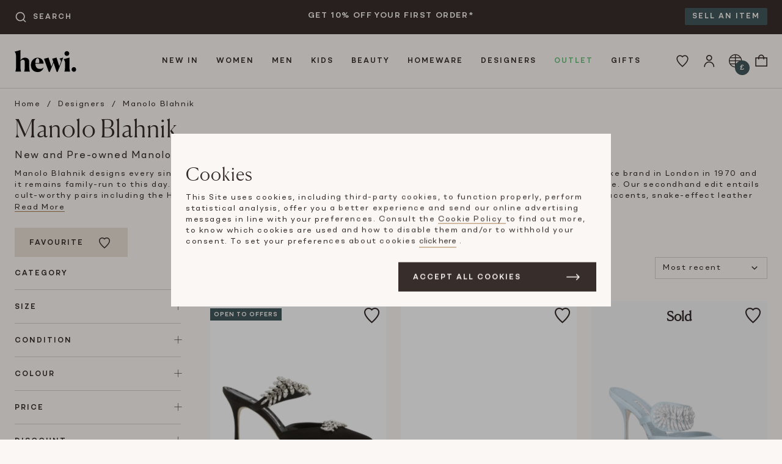

--- FILE ---
content_type: text/html; charset=UTF-8
request_url: https://hardlyeverwornit.com/designers/manolo-blahnik
body_size: 26921
content:
<!DOCTYPE html>

<html lang="en">
<head>
    <meta charset="utf-8">
    <meta name="viewport" content="width=device-width, initial-scale=1">
    <link rel="manifest" href="/manifest.webmanifest" crossorigin="use-credentials" />

                                        <link rel="canonical" href="https://hardlyeverwornit.com/designers/manolo-blahnik"/>
            
    
    <meta name="google-site-verification" content="aBmmkgisWInMjLp3Rs6rTobjCZBGyafQObVibac2qok" />
    <meta name="p:domain_verify" content="347a645ec83e2990b620ef62e9278d4b"/>
    <meta name="msvalidate.01" content="6F9C5B7DAB4025D341B144A864E92DD3" />

        
                                        <meta name="robots" content="index, follow" />
                    
                    <title>Pre-Owned Manolo Blahnik Shoes | Hangisi &amp; D'Orsay Pumps | Hardly Ever Worn It</title>
<meta name="description" content="Shop pre-owned Manolo Blahnik heels, Hangisi and D'Orsay pumps, flats and sandals from Hardly Ever Worn It. Your home for luxury resale."/>
<meta property="og:locale" content="en_GB">
<meta property="og:site_name" content="Hewi">
<meta property="og:type" content="website">
<meta property="og:url" content="https://hardlyeverwornit.com/designers/manolo-blahnik">
<meta property="og:title" content="Pre-Owned Manolo Blahnik Shoes | Hangisi &amp; D'Orsay Pumps">
<meta property="og:description" content="Shop pre-owned Manolo Blahnik heels, Hangisi and D'Orsay pumps, flats and sandals from Hardly Ever Worn It. Your home for luxury resale.">
<meta property="og:image" content="https://hardlyeverwornit.com/build/shop/images/hewi.d62fe46d.jpg">
<meta property="og:image:alt" content="Hewi Logo">
<meta property="twitter:card" content="summary">
<meta property="twitter:site" content="@hardlyeverworn">
<meta property="twitter:creator" content="@hardlyeverworn">
<meta property="twitter:title" content="Pre-Owned Manolo Blahnik Shoes | Hangisi &amp; D'Orsay Pumps">
<meta property="twitter:description" content="Shop pre-owned Manolo Blahnik heels, Hangisi and D'Orsay pumps, flats and sandals from Hardly Ever Worn It. Your home for luxury resale.">
<meta property="twitter:image" content="https://hardlyeverwornit.com/build/shop/images/hewi.d62fe46d.jpg">
<meta property="twitter:image:alt" content="Hewi Logo">
        
                    <script type="application/ld+json">[{"@context":"https://schema.org","@type":"Organization","name":"Hardly Ever Worn It","description":"Buy and sell, new and pre-owned designer bags, jewellery, shoes, and men and women's clothing on HEWI. Save up to 80% on original retail price.","address":{"@type":"PostalAddress","addressCountry":"GB","addressLocality":"Bicester","postalCode":"OX26 6BL","streetAddress":"St. Edburg\u2019s Hall, Priory Rd"},"url":"https://hardlyeverwornit.com/","logo":"https://hardlyeverwornit.com/build/shop/images/hewi.d62fe46d.jpg","email":"customercare@hardlyeverwornit.com","telephone":"+442074872679","sameAs":["https://www.facebook.com/hardlyeverwornit","https://www.instagram.com/hardlyeverwornit","https://www.tiktok.com/@hardlyeverwornit"]},{"@context":"https://schema.org/","@type":"WebSite","url":"https://hardlyeverwornit.com","potentialAction":{"@type":"SearchAction","target":"https://hardlyeverwornit.com/search?prod_prod_products%5Bquery%5D={query}","query":"required","query-input":"required name=query"}}]</script>
            

            <link rel="stylesheet" href="/build/shop/shop.cf0fcba0.css">

<link rel="stylesheet" href="/build/maia/maia.b03e08e3.css">



    
    

    
    <script>
        window.await$ = []
        window._learnq = window._learnq || []
        window.newAnalyticsTagLayer = window.newAnalyticsTagLayer || []
        window.ga4Track = function (payload) {
            window.newAnalyticsTagLayer.push(payload)
        }
    </script>
</head>

<body data-algolia="&#x7B;&quot;id&quot;&#x3A;&quot;UOZKDYZS1S&quot;,&quot;searchKey&quot;&#x3A;&quot;b384777366d34bdf3706101d5e249edd&quot;,&quot;productsIndex&quot;&#x3A;&quot;prod_prod_products&quot;,&quot;ruleContext&quot;&#x3A;&quot;page-designer&quot;&#x7D;"
      data-exchange="&#x7B;&quot;accuracy&quot;&#x3A;10000000,&quot;exchangeRates&quot;&#x3A;&#x7B;&quot;EUR&quot;&#x3A;8671899,&quot;USD&quot;&#x3A;7457122&#x7D;,&quot;symbols&quot;&#x3A;&#x7B;&quot;GBP&quot;&#x3A;&quot;&#x5C;u00a3&quot;,&quot;EUR&quot;&#x3A;&quot;&#x5C;u20ac&quot;,&quot;USD&quot;&#x3A;&quot;&#x24;&quot;&#x7D;,&quot;selectedCurrency&quot;&#x3A;&quot;GBP&quot;&#x7D;"
      data-design="&#x7B;&quot;breakpoints&quot;&#x3A;&#x7B;&quot;md&quot;&#x3A;700,&quot;lg&quot;&#x3A;1100&#x7D;,&quot;max_width&quot;&#x3A;1280&#x7D;"
      data-user-id=""
      data-allow-tracking=""
      data-maia-api-url="https://hewi-prod-poc-beta-api-xlvd5srv3q-nw.a.run.app"
      data-rollbar-access-token="b99f880bc0fb42db843802a7210654db"
      data-favourite-csrf="a58ca42819.aQBeYSbhq3eig1bEzrLBFhpp7GK4bEoHBdADnNhN7Z4.WlMkUhCE6ijs9j6WltawQXVZlSnnWhAwR-BS_4E1tO8oQQEYQdTlWpS1Zg"
      data-subscribe-popup="/subscribe-popup"
      data-box-promo-active="no"
      data-black-friday-url="/black-friday"
      data-black-friday-early-access-popup-enabled="no"
      data-white-logo-image="/build/shop/images/hewi_white.06c396f2.svg"
      data-maia-enabled="no"
      data-maia-lottery="30"
      data-maia-search-lottery="30"

                      data-feature-black_friday_2024-enabled="yes"
                data-feature-payment_method_adyen-enabled="yes"
                data-feature-payment_method_adyen_scheme-enabled="yes"
                data-feature-payment_method_adyen_applepay-enabled="yes"
      
      
      data-is-outlet-page="no"
      data-price-reduction-sale-active="no"
      data-price-reduction-sale-ends-in-seconds="0"
      data-illumix="&#x7B;&quot;environment&quot;&#x3A;&quot;prod&quot;,&quot;app_key&quot;&#x3A;&quot;cnNBc2loSmpMbExHNFgxeFRPX1FFLHNhc1JsdkNJZ2d3NVJGWTJQVm5xcg&#x3D;&#x3D;&quot;,&quot;project_id&quot;&#x3A;&quot;RAUmC44Y8R&quot;&#x7D;"
              class="sticky-footer  overflow-y-scroll disable-chat-button"
      >

<div class="sticky-footer__content">
                <a href="#content" class="skip-to-content">
            Skip to main content
        </a>
                
    
            <div class="topbar bg-brunette py-6">
            <div class="container clearfix">
                <div class="col md:w-3 md:px-24 js-searchbar topbar__search--col">
                    <div id="autocomplete__topbar"></div>
                </div>
                <div class="col w-12 lg:w-6 md:px-24 topbar__textbanner--col">
                    <div class="topbar__textbarcarousel js-textBannerCarousel">
                                                                                                            <div class="topbar__textbarcarousel--item">GET 10% OFF YOUR FIRST ORDER*</div>
                                                            <div class="topbar__textbarcarousel--item">ITEMS DISPATCHED WITHIN 48 HOURS</div>
                                                                        </div>
                </div>
                <div class="col md:w-3 md:px-24 topbar__cta--col">
                    <a href="/how-it-works/selling"
                       class="topbar__cta bg-weekly-mood bg-text-weekly-mood hidden lg:inline"
                    >
                        Sell an item
                    </a>
                </div>
            </div>
        </div>
        <header class="header__container">
                        <div class="header__container--inner container">
                <div class="flex-shrink-0 w-4 md:w-4 lg:w-2">
                    <div class="px-12 py-18 md:p-24">
                        <a href="/" class="block">
                            <img class="lg:h-36 h-24 w-auto" src="/build/shop/images/hewi.8951c732.svg"
                                alt="Hewi logo">
                        </a>
                    </div>
                </div>

                                    

<div class="hidden lg:block flex-1">
    <nav class="w-full flex items-center justify-center type-subheading uppercase topnav js-topnav" aria-label="Main Navigation">
        <ul class="topnav__dropdown--nav" role="menubar" aria-label="Main Navigation">
                            <li class="topnav__dropdown--parent has-submenu" role="none">
                    <a href=/new-arrivals
                        class="leading-24 lg:leading-36 topnav__dropdown--link "
                        id="menu-new_in"
                        role="menuitem"
                                                    aria-haspopup="true"
                            aria-expanded="false"
                                            >
                        New In
                    </a>
                                            <div class="topnav__dropdown--subnav tiny-scrollbar pt-6 pb-6" id="submenu-new_in">
    <div class="container clearfix">
                                                        <div class="col w-3 pxs py-12">
                        <div class="bottom-nav__sub-item block py-6">
                            New Arrivals
                        </div>
                                                                                    <div class="bottom-nav__sub-item block py-6">
                                    <a href="/new-arrivals" class="bottom-nav__sub-item-link secondary">All</a>
                                </div>
                                                            <div class="bottom-nav__sub-item block py-6">
                                    <a href="/new-arrivals-women" class="bottom-nav__sub-item-link secondary">Women</a>
                                </div>
                                                            <div class="bottom-nav__sub-item block py-6">
                                    <a href="/new-arrivals-men" class="bottom-nav__sub-item-link secondary">Men</a>
                                </div>
                                                            <div class="bottom-nav__sub-item block py-6">
                                    <a href="/new-arrivals-kids" class="bottom-nav__sub-item-link secondary">Kids</a>
                                </div>
                                                                        </div>
                                                                <div class="col w-3 pxs py-12">
                        <div class="bottom-nav__sub-item block py-6">
                            Trending
                        </div>
                                                                                    <div class="bottom-nav__sub-item block py-6">
                                    <a href="/designers/hermes" class="bottom-nav__sub-item-link secondary">Hermes</a>
                                </div>
                                                            <div class="bottom-nav__sub-item block py-6">
                                    <a href="/designers/chanel" class="bottom-nav__sub-item-link secondary">Chanel</a>
                                </div>
                                                            <div class="bottom-nav__sub-item block py-6">
                                    <a href="/designers/bvlgari" class="bottom-nav__sub-item-link secondary">Bvlgari</a>
                                </div>
                                                            <div class="bottom-nav__sub-item block py-6">
                                    <a href="/designers/gucci" class="bottom-nav__sub-item-link secondary">Gucci</a>
                                </div>
                                                            <div class="bottom-nav__sub-item block py-6">
                                    <a href="/designers/loro-piana" class="bottom-nav__sub-item-link secondary">Loro Piana</a>
                                </div>
                                                            <div class="bottom-nav__sub-item block py-6">
                                    <a href="/designers/bottega-veneta" class="bottom-nav__sub-item-link secondary">Bottega Veneta</a>
                                </div>
                                                            <div class="bottom-nav__sub-item block py-6">
                                    <a href="/designers/dior" class="bottom-nav__sub-item-link secondary">Dior</a>
                                </div>
                                                                        </div>
                                                                            <div class="col w-4 py-12">
                <div class="topnav__carousel--wrap">
                    <div class="type-subheading uppercase pb-12 pl-48 pr-48">
                        Brands We Love
                    </div>
                    <div class="topnav__carousel--col js-navcarousel">
                                                                                    <div class="topnav__carousel--itemswrap">
                                <div class="topnav__carousel--items pl-48 pr-48" id="item-0">
                                                        <div class="topnav__carousel--item">
                                <a href="/designers/valentino">
                                    <img src="[data-uri]"
                                         data-src="https://images.hardlyeverwornit.com/nav_banner/promo-banner/13-64f1aaee425f6.jpg"
                                         data-srcset="https://images.hardlyeverwornit.com/nav_banner/promo-banner/13-64f1aaee425f6.jpg 1x, https://images.hardlyeverwornit.com/nav_banner/promo-banner/13-64f1aaee425f6.jpg 2x"
                                         width="173px"
                                         height="173px"
                                         class="lazyload"
                                         alt="Valentino"
                                         role="presentation"
                                    />
                                    <div class="type-subheading uppercase pt-6">
                                        Valentino
                                    </div>
                                </a>
                            </div>
                                                                                                            <div class="topnav__carousel--item">
                                <a href="/designers/dior">
                                    <img src="[data-uri]"
                                         data-src="https://images.hardlyeverwornit.com/nav_banner/promo-banner/14-64f1ab704ac00.jpg"
                                         data-srcset="https://images.hardlyeverwornit.com/nav_banner/promo-banner/14-64f1ab704ac00.jpg 1x, https://images.hardlyeverwornit.com/nav_banner/promo-banner/14-64f1ab704ac00.jpg 2x"
                                         width="173px"
                                         height="173px"
                                         class="lazyload"
                                         alt="Dior"
                                         role="presentation"
                                    />
                                    <div class="type-subheading uppercase pt-6">
                                        Dior
                                    </div>
                                </a>
                            </div>
                                                                                                            <div class="topnav__carousel--item">
                                <a href="/designers/the-row">
                                    <img src="[data-uri]"
                                         data-src="https://images.hardlyeverwornit.com/nav_banner/promo-banner/18-64f1acea5773d.jpg"
                                         data-srcset="https://images.hardlyeverwornit.com/nav_banner/promo-banner/18-64f1acea5773d.jpg 1x, https://images.hardlyeverwornit.com/nav_banner/promo-banner/18-64f1acea5773d.jpg 2x"
                                         width="173px"
                                         height="173px"
                                         class="lazyload"
                                         alt="The Row"
                                         role="presentation"
                                    />
                                    <div class="type-subheading uppercase pt-6">
                                        The Row
                                    </div>
                                </a>
                            </div>
                                                                                                            <div class="topnav__carousel--item">
                                <a href="/designers/moncler">
                                    <img src="[data-uri]"
                                         data-src="https://images.hardlyeverwornit.com/nav_banner/promo-banner/15-64f1ad18c04e4.jpg"
                                         data-srcset="https://images.hardlyeverwornit.com/nav_banner/promo-banner/15-64f1ad18c04e4.jpg 1x, https://images.hardlyeverwornit.com/nav_banner/promo-banner/15-64f1ad18c04e4.jpg 2x"
                                         width="173px"
                                         height="173px"
                                         class="lazyload"
                                         alt="Moncler"
                                         role="presentation"
                                    />
                                    <div class="type-subheading uppercase pt-6">
                                        Moncler
                                    </div>
                                </a>
                            </div>
                                                                                                            <div class="topnav__carousel--item">
                                <a href="/designers/bvlgari">
                                    <img src="[data-uri]"
                                         data-src="https://images.hardlyeverwornit.com/nav_banner/promo-banner/16-64f1ad7677ba9.jpg"
                                         data-srcset="https://images.hardlyeverwornit.com/nav_banner/promo-banner/16-64f1ad7677ba9.jpg 1x, https://images.hardlyeverwornit.com/nav_banner/promo-banner/16-64f1ad7677ba9.jpg 2x"
                                         width="173px"
                                         height="173px"
                                         class="lazyload"
                                         alt="Bvlgari"
                                         role="presentation"
                                    />
                                    <div class="type-subheading uppercase pt-6">
                                        Bvlgari
                                    </div>
                                </a>
                            </div>
                                                                                                            <div class="topnav__carousel--item">
                                <a href="/designers/brunello-cucinelli">
                                    <img src="[data-uri]"
                                         data-src="https://images.hardlyeverwornit.com/nav_banner/promo-banner/17-64f1adcb550bb.jpg"
                                         data-srcset="https://images.hardlyeverwornit.com/nav_banner/promo-banner/17-64f1adcb550bb.jpg 1x, https://images.hardlyeverwornit.com/nav_banner/promo-banner/17-64f1adcb550bb.jpg 2x"
                                         width="173px"
                                         height="173px"
                                         class="lazyload"
                                         alt="Cucinelli"
                                         role="presentation"
                                    />
                                    <div class="type-subheading uppercase pt-6">
                                        Cucinelli
                                    </div>
                                </a>
                            </div>
                                                            </div>
                                </div>
                                                                                                                <div class="topnav__carousel--itemswrap">
                                <div class="topnav__carousel--items pl-48 pr-48" id="item-6">
                                                        <div class="topnav__carousel--item">
                                <a href="/designers/louis-vuitton">
                                    <img src="[data-uri]"
                                         data-src="https://images.hardlyeverwornit.com/nav_banner/promo-banner/12-64f1b43e72ba2.jpg"
                                         data-srcset="https://images.hardlyeverwornit.com/nav_banner/promo-banner/12-64f1b43e72ba2.jpg 1x, https://images.hardlyeverwornit.com/nav_banner/promo-banner/12-64f1b43e72ba2.jpg 2x"
                                         width="173px"
                                         height="173px"
                                         class="lazyload"
                                         alt="Louis Vuitton"
                                         role="presentation"
                                    />
                                    <div class="type-subheading uppercase pt-6">
                                        Louis Vuitton
                                    </div>
                                </a>
                            </div>
                                                                                                            <div class="topnav__carousel--item">
                                <a href="/designers/balenciaga">
                                    <img src="[data-uri]"
                                         data-src="https://images.hardlyeverwornit.com/nav_banner/promo-banner/11-64f1b45b849bb.jpg"
                                         data-srcset="https://images.hardlyeverwornit.com/nav_banner/promo-banner/11-64f1b45b849bb.jpg 1x, https://images.hardlyeverwornit.com/nav_banner/promo-banner/11-64f1b45b849bb.jpg 2x"
                                         width="173px"
                                         height="173px"
                                         class="lazyload"
                                         alt="Balenciaga"
                                         role="presentation"
                                    />
                                    <div class="type-subheading uppercase pt-6">
                                        Balenciaga
                                    </div>
                                </a>
                            </div>
                                                                                                            <div class="topnav__carousel--item">
                                <a href="/designers/prada">
                                    <img src="[data-uri]"
                                         data-src="https://images.hardlyeverwornit.com/nav_banner/promo-banner/10-64f1b47a391f2.jpg"
                                         data-srcset="https://images.hardlyeverwornit.com/nav_banner/promo-banner/10-64f1b47a391f2.jpg 1x, https://images.hardlyeverwornit.com/nav_banner/promo-banner/10-64f1b47a391f2.jpg 2x"
                                         width="173px"
                                         height="173px"
                                         class="lazyload"
                                         alt="Prada"
                                         role="presentation"
                                    />
                                    <div class="type-subheading uppercase pt-6">
                                        Prada
                                    </div>
                                </a>
                            </div>
                                                                                                            <div class="topnav__carousel--item">
                                <a href="/designers/celine">
                                    <img src="[data-uri]"
                                         data-src="https://images.hardlyeverwornit.com/nav_banner/promo-banner/9-64f1b4965ea8c.jpg"
                                         data-srcset="https://images.hardlyeverwornit.com/nav_banner/promo-banner/9-64f1b4965ea8c.jpg 1x, https://images.hardlyeverwornit.com/nav_banner/promo-banner/9-64f1b4965ea8c.jpg 2x"
                                         width="173px"
                                         height="173px"
                                         class="lazyload"
                                         alt="Celine"
                                         role="presentation"
                                    />
                                    <div class="type-subheading uppercase pt-6">
                                        Celine
                                    </div>
                                </a>
                            </div>
                                                                                                            <div class="topnav__carousel--item">
                                <a href="/designers/cartier">
                                    <img src="[data-uri]"
                                         data-src="https://images.hardlyeverwornit.com/nav_banner/promo-banner/8-64f1b4b20b7bc.jpg"
                                         data-srcset="https://images.hardlyeverwornit.com/nav_banner/promo-banner/8-64f1b4b20b7bc.jpg 1x, https://images.hardlyeverwornit.com/nav_banner/promo-banner/8-64f1b4b20b7bc.jpg 2x"
                                         width="173px"
                                         height="173px"
                                         class="lazyload"
                                         alt="Cartier"
                                         role="presentation"
                                    />
                                    <div class="type-subheading uppercase pt-6">
                                        Cartier
                                    </div>
                                </a>
                            </div>
                                                                                                            <div class="topnav__carousel--item">
                                <a href="/designers/van-cleef-arpels">
                                    <img src="[data-uri]"
                                         data-src="https://images.hardlyeverwornit.com/nav_banner/promo-banner/7-64f1b4e149dcf.jpg"
                                         data-srcset="https://images.hardlyeverwornit.com/nav_banner/promo-banner/7-64f1b4e149dcf.jpg 1x, https://images.hardlyeverwornit.com/nav_banner/promo-banner/7-64f1b4e149dcf.jpg 2x"
                                         width="173px"
                                         height="173px"
                                         class="lazyload"
                                         alt="Van Cleef"
                                         role="presentation"
                                    />
                                    <div class="type-subheading uppercase pt-6">
                                        Van Cleef
                                    </div>
                                </a>
                            </div>
                                                            </div>
                                </div>
                                                                                                                <div class="topnav__carousel--itemswrap">
                                <div class="topnav__carousel--items pl-48 pr-48" id="item-12">
                                                        <div class="topnav__carousel--item">
                                <a href="/designers/hermes">
                                    <img src="[data-uri]"
                                         data-src="https://images.hardlyeverwornit.com/nav_banner/promo-banner/3-1-64f1b51fde78c.jpg"
                                         data-srcset="https://images.hardlyeverwornit.com/nav_banner/promo-banner/3-1-64f1b51fde78c.jpg 1x, https://images.hardlyeverwornit.com/nav_banner/promo-banner/3-1-64f1b51fde78c.jpg 2x"
                                         width="173px"
                                         height="173px"
                                         class="lazyload"
                                         alt="Hermes"
                                         role="presentation"
                                    />
                                    <div class="type-subheading uppercase pt-6">
                                        Hermes
                                    </div>
                                </a>
                            </div>
                                                                                                            <div class="topnav__carousel--item">
                                <a href="/designers/gucci">
                                    <img src="[data-uri]"
                                         data-src="https://images.hardlyeverwornit.com/nav_banner/promo-banner/2-1-64f1b54be86bf.jpg"
                                         data-srcset="https://images.hardlyeverwornit.com/nav_banner/promo-banner/2-1-64f1b54be86bf.jpg 1x, https://images.hardlyeverwornit.com/nav_banner/promo-banner/2-1-64f1b54be86bf.jpg 2x"
                                         width="173px"
                                         height="173px"
                                         class="lazyload"
                                         alt="Gucci"
                                         role="presentation"
                                    />
                                    <div class="type-subheading uppercase pt-6">
                                        Gucci
                                    </div>
                                </a>
                            </div>
                                                                                                            <div class="topnav__carousel--item">
                                <a href="/designers/chanel">
                                    <img src="[data-uri]"
                                         data-src="https://images.hardlyeverwornit.com/nav_banner/promo-banner/1-1-64f1b5869196a.jpg"
                                         data-srcset="https://images.hardlyeverwornit.com/nav_banner/promo-banner/1-1-64f1b5869196a.jpg 1x, https://images.hardlyeverwornit.com/nav_banner/promo-banner/1-1-64f1b5869196a.jpg 2x"
                                         width="173px"
                                         height="173px"
                                         class="lazyload"
                                         alt="Chanel"
                                         role="presentation"
                                    />
                                    <div class="type-subheading uppercase pt-6">
                                        Chanel
                                    </div>
                                </a>
                            </div>
                                                                                                            <div class="topnav__carousel--item">
                                <a href="/designers/fendi">
                                    <img src="[data-uri]"
                                         data-src="https://images.hardlyeverwornit.com/nav_banner/promo-banner/4-1-64f1b5bb1c36e.jpg"
                                         data-srcset="https://images.hardlyeverwornit.com/nav_banner/promo-banner/4-1-64f1b5bb1c36e.jpg 1x, https://images.hardlyeverwornit.com/nav_banner/promo-banner/4-1-64f1b5bb1c36e.jpg 2x"
                                         width="173px"
                                         height="173px"
                                         class="lazyload"
                                         alt="Fendi"
                                         role="presentation"
                                    />
                                    <div class="type-subheading uppercase pt-6">
                                        Fendi
                                    </div>
                                </a>
                            </div>
                                                                                                            <div class="topnav__carousel--item">
                                <a href="/designers/bottega-veneta">
                                    <img src="[data-uri]"
                                         data-src="https://images.hardlyeverwornit.com/nav_banner/promo-banner/5-64f1b5e988d56.jpg"
                                         data-srcset="https://images.hardlyeverwornit.com/nav_banner/promo-banner/5-64f1b5e988d56.jpg 1x, https://images.hardlyeverwornit.com/nav_banner/promo-banner/5-64f1b5e988d56.jpg 2x"
                                         width="173px"
                                         height="173px"
                                         class="lazyload"
                                         alt="Bottega Veneta"
                                         role="presentation"
                                    />
                                    <div class="type-subheading uppercase pt-6">
                                        Bottega Veneta
                                    </div>
                                </a>
                            </div>
                                                                                                            <div class="topnav__carousel--item">
                                <a href="/designers/loro-piana">
                                    <img src="[data-uri]"
                                         data-src="https://images.hardlyeverwornit.com/nav_banner/promo-banner/6-64f1b61c40f45.jpg"
                                         data-srcset="https://images.hardlyeverwornit.com/nav_banner/promo-banner/6-64f1b61c40f45.jpg 1x, https://images.hardlyeverwornit.com/nav_banner/promo-banner/6-64f1b61c40f45.jpg 2x"
                                         width="173px"
                                         height="173px"
                                         class="lazyload"
                                         alt="Loro Piana"
                                         role="presentation"
                                    />
                                    <div class="type-subheading uppercase pt-6">
                                        Loro Piana
                                    </div>
                                </a>
                            </div>
                                                            </div>
                                </div>
                                                                        </div>
                </div>
            </div>
                                            <div class="col w-4 py-12">
                    <div class="topnav__banner--col pl-24 topnav__banner--first">
                        <a href="/new-arrivals">
                            <img src="[data-uri]"
                                 data-src="https://images.hardlyeverwornit.com/nav_banner/promo-banner/1-TOP-MENU-NEW-IN-67d1a32876c4c.jpg"
                                 data-srcset="https://images.hardlyeverwornit.com/nav_banner/promo-banner/1-TOP-MENU-NEW-IN-67d1a32876c4c.jpg 1x, https://images.hardlyeverwornit.com/nav_banner/promo-banner/1-TOP-MENU-NEW-IN-67d1a32876c4c.jpg 2x"
                                 width="173px"
                                 height="173px"
                                 class="lazyload"
                                 alt="New arrivals daily from all your favourites designer and sellers. Up to 85% off RRP. Two days UK shipping."
                                 role="presentation"
                            />
                            <div class="type-subheading uppercase pb-6 pt-12">
                                Shop New In
                            </div>
                            <span class="type-body">
                                New arrivals daily from all your favourites designer and sellers. Up to 85% off RRP. Two days UK shipping.
                            </span>
                        </a>
                    </div>
                </div>
                        </div>
</div>
                                    </li>
                            <li class="topnav__dropdown--parent has-submenu" role="none">
                    <a href=/category/women
                        class="leading-24 lg:leading-36 topnav__dropdown--link "
                        id="menu-women"
                        role="menuitem"
                                                    aria-haspopup="true"
                            aria-expanded="false"
                                            >
                        Women
                    </a>
                                            <div class="topnav__dropdown--subnav tiny-scrollbar pt-6 pb-6" id="submenu-women">
    <div class="container clearfix">
                                                                                <div class="col w-2 pxs py-12">
                            <div class="bottom-nav__sub-item block py-6">
                                <a href="/category/women/clothing" class="bottom-nav__sub-item-link primary">Clothing</a>
                            </div>
                                                                                                <div class="bottom-nav__sub-item block py-6 ">
                                        <a href="/category/women/clothing"
                                           class="bottom-nav__sub-item-link secondary  all ">
                                            All Clothing
                                        </a>
                                    </div>
                                                                    <div class="bottom-nav__sub-item block py-6 ">
                                        <a href="/category/women/clothing/activewear"
                                           class="bottom-nav__sub-item-link secondary ">
                                            Activewear
                                        </a>
                                    </div>
                                                                    <div class="bottom-nav__sub-item block py-6 ">
                                        <a href="/category/women/clothing/blazers"
                                           class="bottom-nav__sub-item-link secondary ">
                                            Blazers
                                        </a>
                                    </div>
                                                                    <div class="bottom-nav__sub-item block py-6 ">
                                        <a href="/category/women/clothing/bridal"
                                           class="bottom-nav__sub-item-link secondary ">
                                            Bridal
                                        </a>
                                    </div>
                                                                    <div class="bottom-nav__sub-item block py-6 ">
                                        <a href="/category/women/clothing/cardigans"
                                           class="bottom-nav__sub-item-link secondary ">
                                            Cardigans
                                        </a>
                                    </div>
                                                                    <div class="bottom-nav__sub-item block py-6 ">
                                        <a href="/category/women/clothing/coats"
                                           class="bottom-nav__sub-item-link secondary ">
                                            Coats
                                        </a>
                                    </div>
                                                                    <div class="bottom-nav__sub-item block py-6 ">
                                        <a href="/category/women/clothing/day-dresses"
                                           class="bottom-nav__sub-item-link secondary ">
                                            Day dresses
                                        </a>
                                    </div>
                                                                    <div class="bottom-nav__sub-item block py-6 ">
                                        <a href="/category/women/clothing/evening-dresses"
                                           class="bottom-nav__sub-item-link secondary ">
                                            Evening dresses
                                        </a>
                                    </div>
                                                                    <div class="bottom-nav__sub-item block py-6 ">
                                        <a href="/category/women/clothing/furs"
                                           class="bottom-nav__sub-item-link secondary ">
                                            Furs
                                        </a>
                                    </div>
                                                                    <div class="bottom-nav__sub-item block py-6 ">
                                        <a href="/category/women/clothing/gowns"
                                           class="bottom-nav__sub-item-link secondary ">
                                            Gowns
                                        </a>
                                    </div>
                                                                    <div class="bottom-nav__sub-item block py-6 ">
                                        <a href="/category/women/clothing/jackets"
                                           class="bottom-nav__sub-item-link secondary ">
                                            Jackets
                                        </a>
                                    </div>
                                                                    <div class="bottom-nav__sub-item block py-6 ">
                                        <a href="/category/women/clothing/jeans"
                                           class="bottom-nav__sub-item-link secondary ">
                                            Jeans
                                        </a>
                                    </div>
                                                                    <div class="bottom-nav__sub-item block py-6 ">
                                        <a href="/category/women/clothing/jumpsuits"
                                           class="bottom-nav__sub-item-link secondary ">
                                            Jumpsuits
                                        </a>
                                    </div>
                                                                    <div class="bottom-nav__sub-item block py-6 ">
                                        <a href="/category/women/clothing/knitwear"
                                           class="bottom-nav__sub-item-link secondary ">
                                            Knitwear
                                        </a>
                                    </div>
                                                                    <div class="bottom-nav__sub-item block py-6 ">
                                        <a href="/category/women/clothing/lingerie-and-nightwear"
                                           class="bottom-nav__sub-item-link secondary ">
                                            Lingerie and Nightwear
                                        </a>
                                    </div>
                                                                    <div class="bottom-nav__sub-item block py-6 ">
                                        <a href="/category/women/clothing/maternity"
                                           class="bottom-nav__sub-item-link secondary ">
                                            Maternity
                                        </a>
                                    </div>
                                                                    <div class="bottom-nav__sub-item block py-6 ">
                                        <a href="/category/women/clothing/sets-and-suits"
                                           class="bottom-nav__sub-item-link secondary ">
                                            Sets and Suits
                                        </a>
                                    </div>
                                                                    <div class="bottom-nav__sub-item block py-6 ">
                                        <a href="/category/women/clothing/shorts"
                                           class="bottom-nav__sub-item-link secondary ">
                                            Shorts
                                        </a>
                                    </div>
                                                                    <div class="bottom-nav__sub-item block py-6 ">
                                        <a href="/category/women/clothing/skirts"
                                           class="bottom-nav__sub-item-link secondary ">
                                            Skirts
                                        </a>
                                    </div>
                                                                    <div class="bottom-nav__sub-item block py-6 ">
                                        <a href="/category/women/clothing/swimwear-and-beachwear"
                                           class="bottom-nav__sub-item-link secondary ">
                                            Swimwear and Beachwear
                                        </a>
                                    </div>
                                                                    <div class="bottom-nav__sub-item block py-6 ">
                                        <a href="/category/women/clothing/tops"
                                           class="bottom-nav__sub-item-link secondary ">
                                            Tops
                                        </a>
                                    </div>
                                                                    <div class="bottom-nav__sub-item block py-6 ">
                                        <a href="/category/women/clothing/trousers"
                                           class="bottom-nav__sub-item-link secondary ">
                                            Trousers
                                        </a>
                                    </div>
                                                                    <div class="bottom-nav__sub-item block py-6 ">
                                        <a href="/category/women/clothing/countrywear"
                                           class="bottom-nav__sub-item-link secondary ">
                                            Countrywear
                                        </a>
                                    </div>
                                                                    <div class="bottom-nav__sub-item block py-6 ">
                                        <a href="/category/women/skiwear"
                                           class="bottom-nav__sub-item-link secondary ">
                                            Skiwear
                                        </a>
                                    </div>
                                                                                    </div>
                                                                                <div class="col w-2 pxs py-12">
                            <div class="bottom-nav__sub-item block py-6">
                                <a href="/category/women/bags" class="bottom-nav__sub-item-link primary">Bags</a>
                            </div>
                                                                                                <div class="bottom-nav__sub-item block py-6 ">
                                        <a href="/category/women/bags"
                                           class="bottom-nav__sub-item-link secondary  all ">
                                            All Bags
                                        </a>
                                    </div>
                                                                    <div class="bottom-nav__sub-item block py-6 ">
                                        <a href="/category/women/bags/backpacks"
                                           class="bottom-nav__sub-item-link secondary ">
                                            Backpacks
                                        </a>
                                    </div>
                                                                    <div class="bottom-nav__sub-item block py-6 ">
                                        <a href="/category/women/bags/clutch-bags"
                                           class="bottom-nav__sub-item-link secondary ">
                                            Clutch Bags
                                        </a>
                                    </div>
                                                                    <div class="bottom-nav__sub-item block py-6 ">
                                        <a href="/category/women/bags/cross-body-bags"
                                           class="bottom-nav__sub-item-link secondary ">
                                            Cross Body Bags
                                        </a>
                                    </div>
                                                                    <div class="bottom-nav__sub-item block py-6 ">
                                        <a href="/category/women/bags/shoulder-bags"
                                           class="bottom-nav__sub-item-link secondary ">
                                            Shoulder Bags
                                        </a>
                                    </div>
                                                                    <div class="bottom-nav__sub-item block py-6 ">
                                        <a href="/category/women/bags/top-handle-bags"
                                           class="bottom-nav__sub-item-link secondary ">
                                            Top Handle Bags
                                        </a>
                                    </div>
                                                                    <div class="bottom-nav__sub-item block py-6 ">
                                        <a href="/category/women/bags/tote-bags"
                                           class="bottom-nav__sub-item-link secondary ">
                                            Tote Bags
                                        </a>
                                    </div>
                                                                    <div class="bottom-nav__sub-item block py-6 ">
                                        <a href="/category/women/bags/travel-bags"
                                           class="bottom-nav__sub-item-link secondary ">
                                            Travel Bags
                                        </a>
                                    </div>
                                                                                    </div>
                                                                                <div class="col w-2 pxs py-12">
                            <div class="bottom-nav__sub-item block py-6">
                                <a href="/category/women/shoes" class="bottom-nav__sub-item-link primary">Shoes</a>
                            </div>
                                                                                                <div class="bottom-nav__sub-item block py-6 ">
                                        <a href="/category/women/shoes"
                                           class="bottom-nav__sub-item-link secondary  all ">
                                            All Shoes
                                        </a>
                                    </div>
                                                                    <div class="bottom-nav__sub-item block py-6 ">
                                        <a href="/category/women/shoes/flat-shoes"
                                           class="bottom-nav__sub-item-link secondary ">
                                            Flat Shoes
                                        </a>
                                    </div>
                                                                    <div class="bottom-nav__sub-item block py-6 ">
                                        <a href="/category/women/shoes/heeled-shoes"
                                           class="bottom-nav__sub-item-link secondary ">
                                            Heeled Shoes
                                        </a>
                                    </div>
                                                                    <div class="bottom-nav__sub-item block py-6 ">
                                        <a href="/category/women/shoes/sandals"
                                           class="bottom-nav__sub-item-link secondary ">
                                            Sandals
                                        </a>
                                    </div>
                                                                    <div class="bottom-nav__sub-item block py-6 ">
                                        <a href="/category/women/shoes/trainers"
                                           class="bottom-nav__sub-item-link secondary ">
                                            Trainers
                                        </a>
                                    </div>
                                                                    <div class="bottom-nav__sub-item block py-6 ">
                                        <a href="/category/women/shoes/wedges"
                                           class="bottom-nav__sub-item-link secondary ">
                                            Wedges
                                        </a>
                                    </div>
                                                                    <div class="bottom-nav__sub-item block py-6  mt-24 ">
                                        <a href="/category/women/boots"
                                           class="bottom-nav__sub-item-link secondary  all ">
                                            All Boots
                                        </a>
                                    </div>
                                                                    <div class="bottom-nav__sub-item block py-6 ">
                                        <a href="/category/women/boots/flat-ankle-boots"
                                           class="bottom-nav__sub-item-link secondary ">
                                            Flat Ankle Boots
                                        </a>
                                    </div>
                                                                    <div class="bottom-nav__sub-item block py-6 ">
                                        <a href="/category/women/boots/flat-long-boots"
                                           class="bottom-nav__sub-item-link secondary ">
                                            Flat Long Boots
                                        </a>
                                    </div>
                                                                    <div class="bottom-nav__sub-item block py-6 ">
                                        <a href="/category/women/boots/heeled-ankle-boots"
                                           class="bottom-nav__sub-item-link secondary ">
                                            Heeled Ankle Boots
                                        </a>
                                    </div>
                                                                    <div class="bottom-nav__sub-item block py-6 ">
                                        <a href="/category/women/boots/heeled-long-boots"
                                           class="bottom-nav__sub-item-link secondary ">
                                            Heeled Long Boots
                                        </a>
                                    </div>
                                                                                    </div>
                                                                                <div class="col w-2 pxs py-12">
                            <div class="bottom-nav__sub-item block py-6">
                                <a href="/category/women/accessories" class="bottom-nav__sub-item-link primary">Accessories</a>
                            </div>
                                                                                                <div class="bottom-nav__sub-item block py-6 ">
                                        <a href="/category/women/accessories"
                                           class="bottom-nav__sub-item-link secondary  all ">
                                            All Accessories
                                        </a>
                                    </div>
                                                                    <div class="bottom-nav__sub-item block py-6 ">
                                        <a href="/category/women/accessories/beauty-products"
                                           class="bottom-nav__sub-item-link secondary ">
                                            Beauty Products
                                        </a>
                                    </div>
                                                                    <div class="bottom-nav__sub-item block py-6 ">
                                        <a href="/category/women/accessories/belts"
                                           class="bottom-nav__sub-item-link secondary ">
                                            Belts
                                        </a>
                                    </div>
                                                                    <div class="bottom-nav__sub-item block py-6 ">
                                        <a href="/category/women/accessories/eyewear"
                                           class="bottom-nav__sub-item-link secondary ">
                                            Eyewear
                                        </a>
                                    </div>
                                                                    <div class="bottom-nav__sub-item block py-6 ">
                                        <a href="/category/women/accessories/gloves"
                                           class="bottom-nav__sub-item-link secondary ">
                                            Gloves
                                        </a>
                                    </div>
                                                                    <div class="bottom-nav__sub-item block py-6 ">
                                        <a href="/category/women/accessories/hair-accessories"
                                           class="bottom-nav__sub-item-link secondary ">
                                            Hair Accessories
                                        </a>
                                    </div>
                                                                    <div class="bottom-nav__sub-item block py-6 ">
                                        <a href="/category/women/accessories/hats"
                                           class="bottom-nav__sub-item-link secondary ">
                                            Hats
                                        </a>
                                    </div>
                                                                    <div class="bottom-nav__sub-item block py-6 ">
                                        <a href="/category/women/accessories/leather-goods-and-gifts"
                                           class="bottom-nav__sub-item-link secondary ">
                                            Leather Goods and Gifts
                                        </a>
                                    </div>
                                                                    <div class="bottom-nav__sub-item block py-6 ">
                                        <a href="/category/women/accessories/occasion-hats"
                                           class="bottom-nav__sub-item-link secondary ">
                                            Occasion Hats
                                        </a>
                                    </div>
                                                                    <div class="bottom-nav__sub-item block py-6 ">
                                        <a href="/category/women/accessories/purses-and-wallets"
                                           class="bottom-nav__sub-item-link secondary ">
                                            Purses and Wallets
                                        </a>
                                    </div>
                                                                    <div class="bottom-nav__sub-item block py-6 ">
                                        <a href="/category/women/accessories/scarves"
                                           class="bottom-nav__sub-item-link secondary ">
                                            Scarves
                                        </a>
                                    </div>
                                                                    <div class="bottom-nav__sub-item block py-6 ">
                                        <a href="/category/women/accessories/stationery"
                                           class="bottom-nav__sub-item-link secondary ">
                                            Stationery
                                        </a>
                                    </div>
                                                                    <div class="bottom-nav__sub-item block py-6 ">
                                        <a href="/category/women/accessories/sunglasses"
                                           class="bottom-nav__sub-item-link secondary ">
                                            Sunglasses
                                        </a>
                                    </div>
                                                                    <div class="bottom-nav__sub-item block py-6 ">
                                        <a href="/category/women/accessories/wash-bags"
                                           class="bottom-nav__sub-item-link secondary ">
                                            Wash Bags
                                        </a>
                                    </div>
                                                                    <div class="bottom-nav__sub-item block py-6 ">
                                        <a href="/category/women/accessories/watches"
                                           class="bottom-nav__sub-item-link secondary ">
                                            Watches
                                        </a>
                                    </div>
                                                                                    </div>
                                                                                <div class="col w-2 pxs py-12">
                            <div class="bottom-nav__sub-item block py-6">
                                <a href="/category/women/fine-jewellery" class="bottom-nav__sub-item-link primary">Fine Jewellery</a>
                            </div>
                                                                                                <div class="bottom-nav__sub-item block py-6 ">
                                        <a href="/category/women/fine-jewellery"
                                           class="bottom-nav__sub-item-link secondary  all ">
                                            All Fine Jewellery
                                        </a>
                                    </div>
                                                                    <div class="bottom-nav__sub-item block py-6 ">
                                        <a href="/category/women/fine-jewellery/bracelets"
                                           class="bottom-nav__sub-item-link secondary ">
                                            Bracelets
                                        </a>
                                    </div>
                                                                    <div class="bottom-nav__sub-item block py-6 ">
                                        <a href="/category/women/fine-jewellery/brooches"
                                           class="bottom-nav__sub-item-link secondary ">
                                            Brooches
                                        </a>
                                    </div>
                                                                    <div class="bottom-nav__sub-item block py-6 ">
                                        <a href="/category/women/fine-jewellery/earrings"
                                           class="bottom-nav__sub-item-link secondary ">
                                            Earrings
                                        </a>
                                    </div>
                                                                    <div class="bottom-nav__sub-item block py-6 ">
                                        <a href="/category/women/fine-jewellery/jewellery-suites"
                                           class="bottom-nav__sub-item-link secondary ">
                                            Jewellery Suites
                                        </a>
                                    </div>
                                                                    <div class="bottom-nav__sub-item block py-6 ">
                                        <a href="/category/women/fine-jewellery/necklaces"
                                           class="bottom-nav__sub-item-link secondary ">
                                            Necklaces
                                        </a>
                                    </div>
                                                                    <div class="bottom-nav__sub-item block py-6 ">
                                        <a href="/category/women/fine-jewellery/rings"
                                           class="bottom-nav__sub-item-link secondary ">
                                            Rings
                                        </a>
                                    </div>
                                                                    <div class="bottom-nav__sub-item block py-6 ">
                                        <a href="/category/women/fine-jewellery/watches"
                                           class="bottom-nav__sub-item-link secondary ">
                                            Watches
                                        </a>
                                    </div>
                                                                                    </div>
                                                                                <div class="col w-2 pxs py-12">
                            <div class="bottom-nav__sub-item block py-6">
                                <a href="/category/women/fashion-jewellery" class="bottom-nav__sub-item-link primary">Fashion Jewellery</a>
                            </div>
                                                                                                <div class="bottom-nav__sub-item block py-6 ">
                                        <a href="/category/women/fashion-jewellery"
                                           class="bottom-nav__sub-item-link secondary  all ">
                                            All Fashion Jewellery
                                        </a>
                                    </div>
                                                                    <div class="bottom-nav__sub-item block py-6 ">
                                        <a href="/category/women/fashion-jewellery/bracelets"
                                           class="bottom-nav__sub-item-link secondary ">
                                            Bracelets
                                        </a>
                                    </div>
                                                                    <div class="bottom-nav__sub-item block py-6 ">
                                        <a href="/category/women/fashion-jewellery/brooches"
                                           class="bottom-nav__sub-item-link secondary ">
                                            Brooches
                                        </a>
                                    </div>
                                                                    <div class="bottom-nav__sub-item block py-6 ">
                                        <a href="/category/women/fashion-jewellery/earrings"
                                           class="bottom-nav__sub-item-link secondary ">
                                            Earrings
                                        </a>
                                    </div>
                                                                    <div class="bottom-nav__sub-item block py-6 ">
                                        <a href="/category/women/fashion-jewellery/jewellery-suites"
                                           class="bottom-nav__sub-item-link secondary ">
                                            Jewellery Suites
                                        </a>
                                    </div>
                                                                    <div class="bottom-nav__sub-item block py-6 ">
                                        <a href="/category/women/fashion-jewellery/necklaces"
                                           class="bottom-nav__sub-item-link secondary ">
                                            Necklaces
                                        </a>
                                    </div>
                                                                    <div class="bottom-nav__sub-item block py-6 ">
                                        <a href="/category/women/fashion-jewellery/rings"
                                           class="bottom-nav__sub-item-link secondary ">
                                            Rings
                                        </a>
                                    </div>
                                                                    <div class="bottom-nav__sub-item block py-6 ">
                                        <a href="/category/women/fashion-jewellery/watches"
                                           class="bottom-nav__sub-item-link secondary ">
                                            Watches
                                        </a>
                                    </div>
                                                                                    </div>
                                                                                                            <div class="col w-4 py-12">
                    <div class="topnav__banner--col pl-24 topnav__banner--first">
                        <a href="/category/women">
                            <img src="[data-uri]"
                                 data-src="https://images.hardlyeverwornit.com/nav_banner/promo-banner/2-TOP-MENU-SHOP-WOMEN-67d1a36cc4c44.jpg"
                                 data-srcset="https://images.hardlyeverwornit.com/nav_banner/promo-banner/2-TOP-MENU-SHOP-WOMEN-67d1a36cc4c44.jpg 1x, https://images.hardlyeverwornit.com/nav_banner/promo-banner/2-TOP-MENU-SHOP-WOMEN-67d1a36cc4c44.jpg 2x"
                                 width="173px"
                                 height="173px"
                                 class="lazyload"
                                 alt="Shop from thousands of contemporary luxury items, 40% new with tags. Save up to 80% RRP"
                                 role="presentation"
                            />
                            <div class="type-subheading uppercase pb-6 pt-12">
                                Shop Women
                            </div>
                            <span class="type-body">
                                Shop from thousands of contemporary luxury items, 40% new with tags. Save up to 80% RRP
                            </span>
                        </a>
                    </div>
                </div>
                        </div>
</div>
                                    </li>
                            <li class="topnav__dropdown--parent has-submenu" role="none">
                    <a href=/category/men
                        class="leading-24 lg:leading-36 topnav__dropdown--link "
                        id="menu-men"
                        role="menuitem"
                                                    aria-haspopup="true"
                            aria-expanded="false"
                                            >
                        Men
                    </a>
                                            <div class="topnav__dropdown--subnav tiny-scrollbar pt-6 pb-6" id="submenu-men">
    <div class="container clearfix">
                                                                                <div class="col w-2 pxs py-12">
                            <div class="bottom-nav__sub-item block py-6">
                                <a href="/category/men/clothing" class="bottom-nav__sub-item-link primary">Clothing</a>
                            </div>
                                                                                                <div class="bottom-nav__sub-item block py-6 ">
                                        <a href="/category/men/clothing"
                                           class="bottom-nav__sub-item-link secondary  all ">
                                            All Clothing
                                        </a>
                                    </div>
                                                                    <div class="bottom-nav__sub-item block py-6 ">
                                        <a href="/category/men/clothing/blazers"
                                           class="bottom-nav__sub-item-link secondary ">
                                            Blazers
                                        </a>
                                    </div>
                                                                    <div class="bottom-nav__sub-item block py-6 ">
                                        <a href="/category/men/clothing/coats-and-jackets"
                                           class="bottom-nav__sub-item-link secondary ">
                                            Coats and Jackets
                                        </a>
                                    </div>
                                                                    <div class="bottom-nav__sub-item block py-6 ">
                                        <a href="/category/men/clothing/jeans"
                                           class="bottom-nav__sub-item-link secondary ">
                                            Jeans
                                        </a>
                                    </div>
                                                                    <div class="bottom-nav__sub-item block py-6 ">
                                        <a href="/category/men/clothing/knitwear"
                                           class="bottom-nav__sub-item-link secondary ">
                                            Knitwear
                                        </a>
                                    </div>
                                                                    <div class="bottom-nav__sub-item block py-6 ">
                                        <a href="/category/men/clothing/long-sleeved-tops"
                                           class="bottom-nav__sub-item-link secondary ">
                                            Long Sleeved Tops
                                        </a>
                                    </div>
                                                                    <div class="bottom-nav__sub-item block py-6 ">
                                        <a href="/category/men/clothing/nightwear"
                                           class="bottom-nav__sub-item-link secondary ">
                                            Nightwear
                                        </a>
                                    </div>
                                                                    <div class="bottom-nav__sub-item block py-6 ">
                                        <a href="/category/men/clothing/shirts"
                                           class="bottom-nav__sub-item-link secondary ">
                                            Shirts
                                        </a>
                                    </div>
                                                                    <div class="bottom-nav__sub-item block py-6 ">
                                        <a href="/category/men/clothing/shorts"
                                           class="bottom-nav__sub-item-link secondary ">
                                            Shorts
                                        </a>
                                    </div>
                                                                    <div class="bottom-nav__sub-item block py-6 ">
                                        <a href="/category/men/clothing/suits"
                                           class="bottom-nav__sub-item-link secondary ">
                                            Suits
                                        </a>
                                    </div>
                                                                    <div class="bottom-nav__sub-item block py-6 ">
                                        <a href="/category/men/clothing/sweats"
                                           class="bottom-nav__sub-item-link secondary ">
                                            Sweats
                                        </a>
                                    </div>
                                                                    <div class="bottom-nav__sub-item block py-6 ">
                                        <a href="/category/men/clothing/swimwear-and-beachwear"
                                           class="bottom-nav__sub-item-link secondary ">
                                            Swimwear and Beachwear
                                        </a>
                                    </div>
                                                                    <div class="bottom-nav__sub-item block py-6 ">
                                        <a href="/category/men/clothing/t-shirts"
                                           class="bottom-nav__sub-item-link secondary ">
                                            T-Shirts
                                        </a>
                                    </div>
                                                                    <div class="bottom-nav__sub-item block py-6 ">
                                        <a href="/category/men/clothing/trousers"
                                           class="bottom-nav__sub-item-link secondary ">
                                            Trousers
                                        </a>
                                    </div>
                                                                    <div class="bottom-nav__sub-item block py-6 ">
                                        <a href="/category/men/clothing/underwear"
                                           class="bottom-nav__sub-item-link secondary ">
                                            Underwear
                                        </a>
                                    </div>
                                                                    <div class="bottom-nav__sub-item block py-6 ">
                                        <a href="/category/men/clothing/countrywear"
                                           class="bottom-nav__sub-item-link secondary ">
                                            Countrywear
                                        </a>
                                    </div>
                                                                    <div class="bottom-nav__sub-item block py-6 ">
                                        <a href="/category/men/skiwear"
                                           class="bottom-nav__sub-item-link secondary ">
                                            Skiwear
                                        </a>
                                    </div>
                                                                                    </div>
                                                                                <div class="col w-2 pxs py-12">
                            <div class="bottom-nav__sub-item block py-6">
                                <a href="/category/men/shoes" class="bottom-nav__sub-item-link primary">Shoes</a>
                            </div>
                                                                                                <div class="bottom-nav__sub-item block py-6 ">
                                        <a href="/category/men/shoes"
                                           class="bottom-nav__sub-item-link secondary  all ">
                                            All Shoes
                                        </a>
                                    </div>
                                                                    <div class="bottom-nav__sub-item block py-6 ">
                                        <a href="/category/men/shoes/boots"
                                           class="bottom-nav__sub-item-link secondary ">
                                            Boots
                                        </a>
                                    </div>
                                                                    <div class="bottom-nav__sub-item block py-6 ">
                                        <a href="/category/men/shoes/brogues"
                                           class="bottom-nav__sub-item-link secondary ">
                                            Brogues
                                        </a>
                                    </div>
                                                                    <div class="bottom-nav__sub-item block py-6 ">
                                        <a href="/category/men/shoes/loafers"
                                           class="bottom-nav__sub-item-link secondary ">
                                            Loafers
                                        </a>
                                    </div>
                                                                    <div class="bottom-nav__sub-item block py-6 ">
                                        <a href="/category/men/shoes/sandals"
                                           class="bottom-nav__sub-item-link secondary ">
                                            Sandals
                                        </a>
                                    </div>
                                                                    <div class="bottom-nav__sub-item block py-6 ">
                                        <a href="/category/men/shoes/trainers"
                                           class="bottom-nav__sub-item-link secondary ">
                                            Trainers
                                        </a>
                                    </div>
                                                                                    </div>
                                                                                <div class="col w-2 pxs py-12">
                            <div class="bottom-nav__sub-item block py-6">
                                <a href="/category/men/bags" class="bottom-nav__sub-item-link primary">Bags</a>
                            </div>
                                                                                                <div class="bottom-nav__sub-item block py-6 ">
                                        <a href="/category/men/bags"
                                           class="bottom-nav__sub-item-link secondary  all ">
                                            All Bags
                                        </a>
                                    </div>
                                                                    <div class="bottom-nav__sub-item block py-6 ">
                                        <a href="/category/men/accessories/bags"
                                           class="bottom-nav__sub-item-link secondary ">
                                            Bags
                                        </a>
                                    </div>
                                                                                    </div>
                                                                                <div class="col w-2 pxs py-12">
                            <div class="bottom-nav__sub-item block py-6">
                                <a href="/category/men/accessories" class="bottom-nav__sub-item-link primary">Accessories</a>
                            </div>
                                                                                                <div class="bottom-nav__sub-item block py-6 ">
                                        <a href="/category/men/accessories"
                                           class="bottom-nav__sub-item-link secondary  all ">
                                            All Accessories
                                        </a>
                                    </div>
                                                                    <div class="bottom-nav__sub-item block py-6 ">
                                        <a href="/category/men/accessories/belts"
                                           class="bottom-nav__sub-item-link secondary ">
                                            Belts
                                        </a>
                                    </div>
                                                                    <div class="bottom-nav__sub-item block py-6 ">
                                        <a href="/category/men/accessories/cufflinks-and-clips"
                                           class="bottom-nav__sub-item-link secondary ">
                                            Cufflinks and Clips
                                        </a>
                                    </div>
                                                                    <div class="bottom-nav__sub-item block py-6 ">
                                        <a href="/category/men/accessories/eyewear"
                                           class="bottom-nav__sub-item-link secondary ">
                                            Eyewear
                                        </a>
                                    </div>
                                                                    <div class="bottom-nav__sub-item block py-6 ">
                                        <a href="/category/men/accessories/hats"
                                           class="bottom-nav__sub-item-link secondary ">
                                            Hats
                                        </a>
                                    </div>
                                                                    <div class="bottom-nav__sub-item block py-6 ">
                                        <a href="/category/men/accessories/jewellery"
                                           class="bottom-nav__sub-item-link secondary ">
                                            Jewellery
                                        </a>
                                    </div>
                                                                    <div class="bottom-nav__sub-item block py-6 ">
                                        <a href="/category/men/accessories/leather-goods-and-gifts"
                                           class="bottom-nav__sub-item-link secondary ">
                                            Leather Goods and Gifts
                                        </a>
                                    </div>
                                                                    <div class="bottom-nav__sub-item block py-6 ">
                                        <a href="/category/men/accessories/scarves"
                                           class="bottom-nav__sub-item-link secondary ">
                                            Scarves
                                        </a>
                                    </div>
                                                                    <div class="bottom-nav__sub-item block py-6 ">
                                        <a href="/category/men/accessories/sunglasses"
                                           class="bottom-nav__sub-item-link secondary ">
                                            Sunglasses
                                        </a>
                                    </div>
                                                                    <div class="bottom-nav__sub-item block py-6 ">
                                        <a href="/category/men/accessories/ties"
                                           class="bottom-nav__sub-item-link secondary ">
                                            Ties
                                        </a>
                                    </div>
                                                                    <div class="bottom-nav__sub-item block py-6 ">
                                        <a href="/category/men/accessories/wallets"
                                           class="bottom-nav__sub-item-link secondary ">
                                            Wallets
                                        </a>
                                    </div>
                                                                    <div class="bottom-nav__sub-item block py-6 ">
                                        <a href="/category/men/accessories/watches"
                                           class="bottom-nav__sub-item-link secondary ">
                                            Watches
                                        </a>
                                    </div>
                                                                    <div class="bottom-nav__sub-item block py-6 ">
                                        <a href="/category/men/accessories/beauty-products"
                                           class="bottom-nav__sub-item-link secondary ">
                                            Beauty Products
                                        </a>
                                    </div>
                                                                                    </div>
                                                                                                            <div class="col w-4 py-12">
                    <div class="topnav__banner--col pl-24 topnav__banner--first">
                        <a href="/category/men">
                            <img src="[data-uri]"
                                 data-src="https://images.hardlyeverwornit.com/nav_banner/promo-banner/3-TOP-MENU-SHOP-MEN-67d1a3836941b.jpg"
                                 data-srcset="https://images.hardlyeverwornit.com/nav_banner/promo-banner/3-TOP-MENU-SHOP-MEN-67d1a3836941b.jpg 1x, https://images.hardlyeverwornit.com/nav_banner/promo-banner/3-TOP-MENU-SHOP-MEN-67d1a3836941b.jpg 2x"
                                 width="173px"
                                 height="173px"
                                 class="lazyload"
                                 alt="Looking for classic or attitude, save up to 80% RRP on luxury designers."
                                 role="presentation"
                            />
                            <div class="type-subheading uppercase pb-6 pt-12">
                                Shop Men
                            </div>
                            <span class="type-body">
                                Looking for classic or attitude, save up to 80% RRP on luxury designers.
                            </span>
                        </a>
                    </div>
                </div>
                        </div>
</div>
                                    </li>
                            <li class="topnav__dropdown--parent has-submenu" role="none">
                    <a href=/category/kids
                        class="leading-24 lg:leading-36 topnav__dropdown--link "
                        id="menu-kids"
                        role="menuitem"
                                                    aria-haspopup="true"
                            aria-expanded="false"
                                            >
                        Kids
                    </a>
                                            <div class="topnav__dropdown--subnav tiny-scrollbar pt-6 pb-6" id="submenu-kids">
    <div class="container clearfix">
                                                                                <div class="col w-2 pxs py-12">
                            <div class="bottom-nav__sub-item block py-6">
                                <a href="/category/kids/girls-clothing" class="bottom-nav__sub-item-link primary">Girls&#039; Clothing</a>
                            </div>
                                                                                                <div class="bottom-nav__sub-item block py-6 ">
                                        <a href="/category/kids/girls-clothing"
                                           class="bottom-nav__sub-item-link secondary  all ">
                                            All Girls&#039; Clothing
                                        </a>
                                    </div>
                                                                    <div class="bottom-nav__sub-item block py-6 ">
                                        <a href="/category/kids/girls-clothing/accessories"
                                           class="bottom-nav__sub-item-link secondary ">
                                            Accessories
                                        </a>
                                    </div>
                                                                    <div class="bottom-nav__sub-item block py-6 ">
                                        <a href="/category/kids/girls-clothing/coats-and-jackets"
                                           class="bottom-nav__sub-item-link secondary ">
                                            Coats and Jackets
                                        </a>
                                    </div>
                                                                    <div class="bottom-nav__sub-item block py-6 ">
                                        <a href="/category/kids/girls-clothing/dresses"
                                           class="bottom-nav__sub-item-link secondary ">
                                            Dresses
                                        </a>
                                    </div>
                                                                    <div class="bottom-nav__sub-item block py-6 ">
                                        <a href="/category/kids/girls-clothing/knitwear"
                                           class="bottom-nav__sub-item-link secondary ">
                                            Knitwear
                                        </a>
                                    </div>
                                                                    <div class="bottom-nav__sub-item block py-6 ">
                                        <a href="/category/kids/girls-clothing/sets-and-suits"
                                           class="bottom-nav__sub-item-link secondary ">
                                            Sets and Suits
                                        </a>
                                    </div>
                                                                    <div class="bottom-nav__sub-item block py-6 ">
                                        <a href="/category/kids/girls-clothing/shorts"
                                           class="bottom-nav__sub-item-link secondary ">
                                            Shorts
                                        </a>
                                    </div>
                                                                    <div class="bottom-nav__sub-item block py-6 ">
                                        <a href="/category/kids/girls-clothing/skirts"
                                           class="bottom-nav__sub-item-link secondary ">
                                            Skirts
                                        </a>
                                    </div>
                                                                    <div class="bottom-nav__sub-item block py-6 ">
                                        <a href="/category/kids/girls-clothing/swimwear-and-beachwear"
                                           class="bottom-nav__sub-item-link secondary ">
                                            Swimwear and Beachwear
                                        </a>
                                    </div>
                                                                    <div class="bottom-nav__sub-item block py-6 ">
                                        <a href="/category/kids/girls-clothing/tops"
                                           class="bottom-nav__sub-item-link secondary ">
                                            Tops
                                        </a>
                                    </div>
                                                                    <div class="bottom-nav__sub-item block py-6 ">
                                        <a href="/category/kids/girls-clothing/trousers"
                                           class="bottom-nav__sub-item-link secondary ">
                                            Trousers
                                        </a>
                                    </div>
                                                                                    </div>
                                                                                <div class="col w-2 pxs py-12">
                            <div class="bottom-nav__sub-item block py-6">
                                <a href="/category/kids/girls-accessories" class="bottom-nav__sub-item-link primary">Girls&#039; Accessories</a>
                            </div>
                                                                                                <div class="bottom-nav__sub-item block py-6 ">
                                        <a href="/category/kids/girls-accessories"
                                           class="bottom-nav__sub-item-link secondary  all ">
                                            All Girls&#039; Accessories
                                        </a>
                                    </div>
                                                                                    </div>
                                                                                <div class="col w-2 pxs py-12">
                            <div class="bottom-nav__sub-item block py-6">
                                <a href="/category/kids/girls-shoes" class="bottom-nav__sub-item-link primary">Girls&#039; Shoes</a>
                            </div>
                                                                                                <div class="bottom-nav__sub-item block py-6 ">
                                        <a href="/category/kids/girls-shoes"
                                           class="bottom-nav__sub-item-link secondary  all ">
                                            All Girls&#039; Shoes
                                        </a>
                                    </div>
                                                                    <div class="bottom-nav__sub-item block py-6 ">
                                        <a href="/category/kids/girls-shoes/boots"
                                           class="bottom-nav__sub-item-link secondary ">
                                            Boots
                                        </a>
                                    </div>
                                                                    <div class="bottom-nav__sub-item block py-6 ">
                                        <a href="/category/kids/girls-shoes/pre-walker"
                                           class="bottom-nav__sub-item-link secondary ">
                                            Pre-Walker
                                        </a>
                                    </div>
                                                                    <div class="bottom-nav__sub-item block py-6 ">
                                        <a href="/category/kids/girls-shoes/sandals"
                                           class="bottom-nav__sub-item-link secondary ">
                                            Sandals
                                        </a>
                                    </div>
                                                                    <div class="bottom-nav__sub-item block py-6 ">
                                        <a href="/category/kids/girls-shoes/smart-shoes"
                                           class="bottom-nav__sub-item-link secondary ">
                                            Smart Shoes
                                        </a>
                                    </div>
                                                                    <div class="bottom-nav__sub-item block py-6 ">
                                        <a href="/category/kids/girls-shoes/trainers"
                                           class="bottom-nav__sub-item-link secondary ">
                                            Trainers
                                        </a>
                                    </div>
                                                                                    </div>
                                                                                <div class="col w-2 pxs py-12">
                            <div class="bottom-nav__sub-item block py-6">
                                <a href="/category/kids/boys-clothing" class="bottom-nav__sub-item-link primary">Boys&#039; Clothing</a>
                            </div>
                                                                                                <div class="bottom-nav__sub-item block py-6 ">
                                        <a href="/category/kids/boys-clothing"
                                           class="bottom-nav__sub-item-link secondary  all ">
                                            All Boys&#039; Clothing
                                        </a>
                                    </div>
                                                                    <div class="bottom-nav__sub-item block py-6 ">
                                        <a href="/category/kids/boys-clothing/accessories"
                                           class="bottom-nav__sub-item-link secondary ">
                                            Accessories
                                        </a>
                                    </div>
                                                                    <div class="bottom-nav__sub-item block py-6 ">
                                        <a href="/category/kids/boys-clothing/coats-and-jackets"
                                           class="bottom-nav__sub-item-link secondary ">
                                            Coats and Jackets
                                        </a>
                                    </div>
                                                                    <div class="bottom-nav__sub-item block py-6 ">
                                        <a href="/category/kids/boys-clothing/knitwear"
                                           class="bottom-nav__sub-item-link secondary ">
                                            Knitwear
                                        </a>
                                    </div>
                                                                    <div class="bottom-nav__sub-item block py-6 ">
                                        <a href="/category/kids/boys-clothing/sets-and-suits"
                                           class="bottom-nav__sub-item-link secondary ">
                                            Sets and Suits
                                        </a>
                                    </div>
                                                                    <div class="bottom-nav__sub-item block py-6 ">
                                        <a href="/category/kids/boys-clothing/shorts"
                                           class="bottom-nav__sub-item-link secondary ">
                                            Shorts
                                        </a>
                                    </div>
                                                                    <div class="bottom-nav__sub-item block py-6 ">
                                        <a href="/category/kids/boys-clothing/swimwear-and-beachwear"
                                           class="bottom-nav__sub-item-link secondary ">
                                            Swimwear and Beachwear
                                        </a>
                                    </div>
                                                                    <div class="bottom-nav__sub-item block py-6 ">
                                        <a href="/category/kids/boys-clothing/tops"
                                           class="bottom-nav__sub-item-link secondary ">
                                            Tops
                                        </a>
                                    </div>
                                                                    <div class="bottom-nav__sub-item block py-6 ">
                                        <a href="/category/kids/boys-clothing/trousers"
                                           class="bottom-nav__sub-item-link secondary ">
                                            Trousers
                                        </a>
                                    </div>
                                                                                    </div>
                                                                                <div class="col w-2 pxs py-12">
                            <div class="bottom-nav__sub-item block py-6">
                                <a href="/category/kids/boys-accessories" class="bottom-nav__sub-item-link primary">Boys&#039; Accessories</a>
                            </div>
                                                                                                <div class="bottom-nav__sub-item block py-6 ">
                                        <a href="/category/kids/boys-accessories"
                                           class="bottom-nav__sub-item-link secondary  all ">
                                            All Boys&#039; Accessories
                                        </a>
                                    </div>
                                                                                    </div>
                                                                                <div class="col w-2 pxs py-12">
                            <div class="bottom-nav__sub-item block py-6">
                                <a href="/category/kids/boys-shoes" class="bottom-nav__sub-item-link primary">Boys&#039; Shoes</a>
                            </div>
                                                                                                <div class="bottom-nav__sub-item block py-6 ">
                                        <a href="/category/kids/boys-shoes"
                                           class="bottom-nav__sub-item-link secondary  all ">
                                            All Boys&#039; Shoes
                                        </a>
                                    </div>
                                                                    <div class="bottom-nav__sub-item block py-6 ">
                                        <a href="/category/kids/boys-shoes/boots"
                                           class="bottom-nav__sub-item-link secondary ">
                                            Boots
                                        </a>
                                    </div>
                                                                    <div class="bottom-nav__sub-item block py-6 ">
                                        <a href="/category/kids/boys-shoes/pre-walker"
                                           class="bottom-nav__sub-item-link secondary ">
                                            Pre-Walker
                                        </a>
                                    </div>
                                                                    <div class="bottom-nav__sub-item block py-6 ">
                                        <a href="/category/kids/boys-shoes/sandals"
                                           class="bottom-nav__sub-item-link secondary ">
                                            Sandals
                                        </a>
                                    </div>
                                                                    <div class="bottom-nav__sub-item block py-6 ">
                                        <a href="/category/kids/boys-shoes/smart-shoes"
                                           class="bottom-nav__sub-item-link secondary ">
                                            Smart Shoes
                                        </a>
                                    </div>
                                                                    <div class="bottom-nav__sub-item block py-6 ">
                                        <a href="/category/kids/boys-shoes/trainers"
                                           class="bottom-nav__sub-item-link secondary ">
                                            Trainers
                                        </a>
                                    </div>
                                                                                    </div>
                                                                                    </div>
</div>
                                    </li>
                            <li class="topnav__dropdown--parent " role="none">
                    <a href=/category/women/accessories/beauty-products
                        class="leading-24 lg:leading-36 topnav__dropdown--link "
                        id="menu-beauty"
                        role="menuitem"
                                            >
                        Beauty
                    </a>
                                    </li>
                            <li class="topnav__dropdown--parent has-submenu" role="none">
                    <a href=/category/home
                        class="leading-24 lg:leading-36 topnav__dropdown--link "
                        id="menu-homeware"
                        role="menuitem"
                                                    aria-haspopup="true"
                            aria-expanded="false"
                                            >
                        Homeware
                    </a>
                                            <div class="topnav__dropdown--subnav tiny-scrollbar pt-6 pb-6" id="submenu-homeware">
    <div class="container clearfix">
                                                        <div class="col w-3 pxs py-12">
                        <div class="bottom-nav__sub-item block py-6">
                            Homeware
                        </div>
                                                                                    <div class="bottom-nav__sub-item block py-6">
                                    <a href="/category/home" class="bottom-nav__sub-item-link secondary">Shop all Homeware</a>
                                </div>
                                                            <div class="bottom-nav__sub-item block py-6">
                                    <a href="/category/home/kitchen" class="bottom-nav__sub-item-link secondary">Kitchen &amp; Dining</a>
                                </div>
                                                            <div class="bottom-nav__sub-item block py-6">
                                    <a href="/category/home/utility" class="bottom-nav__sub-item-link secondary">Utility</a>
                                </div>
                                                            <div class="bottom-nav__sub-item block py-6">
                                    <a href="/category/home/bathroom" class="bottom-nav__sub-item-link secondary">Bathroom</a>
                                </div>
                                                            <div class="bottom-nav__sub-item block py-6">
                                    <a href="/category/home/fragrance" class="bottom-nav__sub-item-link secondary">Candles &amp; Home Fragrances</a>
                                </div>
                                                            <div class="bottom-nav__sub-item block py-6">
                                    <a href="/category/home/furnishing" class="bottom-nav__sub-item-link secondary">Soft furnishing</a>
                                </div>
                                                            <div class="bottom-nav__sub-item block py-6">
                                    <a href="/category/home/decor" class="bottom-nav__sub-item-link secondary">Decor</a>
                                </div>
                                                            <div class="bottom-nav__sub-item block py-6">
                                    <a href="/category/home/pets" class="bottom-nav__sub-item-link secondary">Pets</a>
                                </div>
                                                                        </div>
                                                                                        <div class="col w-4 py-12">
                    <div class="topnav__banner--col pl-24 topnav__banner--first">
                        <a href="/category/home">
                            <img src="[data-uri]"
                                 data-src="https://images.hardlyeverwornit.com/nav_banner/promo-banner/5-TOP-MENU-SHOP-HOMEWARE-67d1a65c4c8d9.jpg"
                                 data-srcset="https://images.hardlyeverwornit.com/nav_banner/promo-banner/5-TOP-MENU-SHOP-HOMEWARE-67d1a65c4c8d9.jpg 1x, https://images.hardlyeverwornit.com/nav_banner/promo-banner/5-TOP-MENU-SHOP-HOMEWARE-67d1a65c4c8d9.jpg 2x"
                                 width="173px"
                                 height="173px"
                                 class="lazyload"
                                 alt="Home is where the heart is, so why not add a touch of luxury with our edit of pre-owned designer homeware."
                                 role="presentation"
                            />
                            <div class="type-subheading uppercase pb-6 pt-12">
                                Shop Homeware
                            </div>
                            <span class="type-body">
                                Home is where the heart is, so why not add a touch of luxury with our edit of pre-owned designer homeware.
                            </span>
                        </a>
                    </div>
                </div>
                        </div>
</div>
                                    </li>
                            <li class="topnav__dropdown--parent has-submenu" role="none">
                    <a href=https://hardlyeverwornit.com/designers
                        class="leading-24 lg:leading-36 topnav__dropdown--link "
                        id="menu-designers"
                        role="menuitem"
                                                    aria-haspopup="true"
                            aria-expanded="false"
                                            >
                        Designers
                    </a>
                                            <div class="topnav__dropdown--subnav tiny-scrollbar pt-6 pb-6" id="submenu-designers">
    <div class="container clearfix">
                                                        <div class="col w-3 pxs py-12">
                        <div class="bottom-nav__sub-item block py-6">
                            Bestselling
                        </div>
                                                                                    <div class="bottom-nav__sub-item block py-6">
                                    <a href="/designers/alaia" class="bottom-nav__sub-item-link secondary">Alaia</a>
                                </div>
                                                            <div class="bottom-nav__sub-item block py-6">
                                    <a href="/designers/alexandre-vauthier" class="bottom-nav__sub-item-link secondary">Alexandre Vaulthier</a>
                                </div>
                                                            <div class="bottom-nav__sub-item block py-6">
                                    <a href="/designers/amina-muaddi" class="bottom-nav__sub-item-link secondary">Amina Muaddi</a>
                                </div>
                                                            <div class="bottom-nav__sub-item block py-6">
                                    <a href="/designers/balenciaga" class="bottom-nav__sub-item-link secondary">Balenciaga</a>
                                </div>
                                                            <div class="bottom-nav__sub-item block py-6">
                                    <a href="/designers/balmain" class="bottom-nav__sub-item-link secondary">Balmain</a>
                                </div>
                                                            <div class="bottom-nav__sub-item block py-6">
                                    <a href="/designers/bottega-veneta" class="bottom-nav__sub-item-link secondary">Bottega Veneta</a>
                                </div>
                                                            <div class="bottom-nav__sub-item block py-6">
                                    <a href="/designers/brioni" class="bottom-nav__sub-item-link secondary">Brioni</a>
                                </div>
                                                            <div class="bottom-nav__sub-item block py-6">
                                    <a href="/designers/brunello-cucinelli" class="bottom-nav__sub-item-link secondary">Brunello Cucinelli</a>
                                </div>
                                                            <div class="bottom-nav__sub-item block py-6">
                                    <a href="/designers/bvlgari" class="bottom-nav__sub-item-link secondary">Bvlgari</a>
                                </div>
                                                            <div class="bottom-nav__sub-item block py-6">
                                    <a href="/designers/cartier" class="bottom-nav__sub-item-link secondary">Cartier</a>
                                </div>
                                                                        </div>
                                    <div class="col w-3 pxs py-12">
                        <div class="bottom-nav__sub-item block py-6">
                            &nbsp;
                        </div>
                                                                                    <div class="bottom-nav__sub-item block py-6">
                                    <a href="/designers/celine" class="bottom-nav__sub-item-link secondary">Celine</a>
                                </div>
                                                            <div class="bottom-nav__sub-item block py-6">
                                    <a href="/designers/chanel" class="bottom-nav__sub-item-link secondary">Chanel</a>
                                </div>
                                                            <div class="bottom-nav__sub-item block py-6">
                                    <a href="/designers/chloe" class="bottom-nav__sub-item-link secondary">Chloe</a>
                                </div>
                                                            <div class="bottom-nav__sub-item block py-6">
                                    <a href="/designers/chopard" class="bottom-nav__sub-item-link secondary">Chopard</a>
                                </div>
                                                            <div class="bottom-nav__sub-item block py-6">
                                    <a href="/designers/dior" class="bottom-nav__sub-item-link secondary">Dior</a>
                                </div>
                                                            <div class="bottom-nav__sub-item block py-6">
                                    <a href="/designers/dolce-gabbana" class="bottom-nav__sub-item-link secondary">Dolce &amp; Gabbana</a>
                                </div>
                                                            <div class="bottom-nav__sub-item block py-6">
                                    <a href="/designers/elie-saab" class="bottom-nav__sub-item-link secondary">Elie Saab</a>
                                </div>
                                                            <div class="bottom-nav__sub-item block py-6">
                                    <a href="/designers/fendi" class="bottom-nav__sub-item-link secondary">Fendi</a>
                                </div>
                                                            <div class="bottom-nav__sub-item block py-6">
                                    <a href="/designers/gabriela-hearst" class="bottom-nav__sub-item-link secondary">Gabriella Hearst</a>
                                </div>
                                                            <div class="bottom-nav__sub-item block py-6">
                                    <a href="/designers/givenchy" class="bottom-nav__sub-item-link secondary">Givenchy</a>
                                </div>
                                                            <div class="bottom-nav__sub-item block py-6">
                                    <a href="/designers/gucci" class="bottom-nav__sub-item-link secondary">Gucci</a>
                                </div>
                                                                        </div>
                                    <div class="col w-3 pxs py-12">
                        <div class="bottom-nav__sub-item block py-6">
                            &nbsp;
                        </div>
                                                                                    <div class="bottom-nav__sub-item block py-6">
                                    <a href="/designers/hermes" class="bottom-nav__sub-item-link secondary">Hermes</a>
                                </div>
                                                            <div class="bottom-nav__sub-item block py-6">
                                    <a href="/designers/jimmy-choo" class="bottom-nav__sub-item-link secondary">Jimmy Choo</a>
                                </div>
                                                            <div class="bottom-nav__sub-item block py-6">
                                    <a href="/designers/kiton" class="bottom-nav__sub-item-link secondary">Kiton</a>
                                </div>
                                                            <div class="bottom-nav__sub-item block py-6">
                                    <a href="/designers/loewe" class="bottom-nav__sub-item-link secondary">Loewe</a>
                                </div>
                                                            <div class="bottom-nav__sub-item block py-6">
                                    <a href="/designers/loro-piana" class="bottom-nav__sub-item-link secondary">Loro Piana</a>
                                </div>
                                                            <div class="bottom-nav__sub-item block py-6">
                                    <a href="/designers/louis-vuitton" class="bottom-nav__sub-item-link secondary">Louis Vuitton</a>
                                </div>
                                                            <div class="bottom-nav__sub-item block py-6">
                                    <a href="/designers/maxmara" class="bottom-nav__sub-item-link secondary">MaxMara</a>
                                </div>
                                                            <div class="bottom-nav__sub-item block py-6">
                                    <a href="/designers/missoni" class="bottom-nav__sub-item-link secondary">Missoni</a>
                                </div>
                                                            <div class="bottom-nav__sub-item block py-6">
                                    <a href="/designers/oscar-de-la-renta" class="bottom-nav__sub-item-link secondary">Oscar de La Renta</a>
                                </div>
                                                            <div class="bottom-nav__sub-item block py-6">
                                    <a href="/designers/piaget" class="bottom-nav__sub-item-link secondary">Piaget</a>
                                </div>
                                                            <div class="bottom-nav__sub-item block py-6">
                                    <a href="/designers/prada" class="bottom-nav__sub-item-link secondary">Prada</a>
                                </div>
                                                                        </div>
                                    <div class="col w-3 pxs py-12">
                        <div class="bottom-nav__sub-item block py-6">
                            &nbsp;
                        </div>
                                                                                    <div class="bottom-nav__sub-item block py-6">
                                    <a href="/designers/roger-vivier" class="bottom-nav__sub-item-link secondary">Roger Vivier</a>
                                </div>
                                                            <div class="bottom-nav__sub-item block py-6">
                                    <a href="/designers/the-row" class="bottom-nav__sub-item-link secondary">The Row</a>
                                </div>
                                                            <div class="bottom-nav__sub-item block py-6">
                                    <a href="/designers/tiffany-co" class="bottom-nav__sub-item-link secondary">Tiffany &amp; Co</a>
                                </div>
                                                            <div class="bottom-nav__sub-item block py-6">
                                    <a href="/designers/tom-ford" class="bottom-nav__sub-item-link secondary">Tom Ford</a>
                                </div>
                                                            <div class="bottom-nav__sub-item block py-6">
                                    <a href="/designers/valentino" class="bottom-nav__sub-item-link secondary">Valentino Garavani</a>
                                </div>
                                                            <div class="bottom-nav__sub-item block py-6">
                                    <a href="/designers/van-cleef-arpels" class="bottom-nav__sub-item-link secondary">Van Cleef &amp; Arpels</a>
                                </div>
                                                            <div class="bottom-nav__sub-item block py-6">
                                    <a href="/designers/versace" class="bottom-nav__sub-item-link secondary">Versace</a>
                                </div>
                                                                        </div>
                                                        <div class="col w-4 py-12">
                <div class="topnav__banner--col pl-48 topnav__banner--first">
                    <div class="type-subheading uppercase pb-12">
                        Designers A-Z
                    </div>
                                            <a class="topnav__designers--item"href="/designers#123">
                            0-9
                        </a>
                                            <a class="topnav__designers--item"href="/designers#a">
                            a
                        </a>
                                            <a class="topnav__designers--item"href="/designers#b">
                            b
                        </a>
                                            <a class="topnav__designers--item"href="/designers#c">
                            c
                        </a>
                                            <a class="topnav__designers--item"href="/designers#d">
                            d
                        </a>
                                            <a class="topnav__designers--item"href="/designers#e">
                            e
                        </a>
                                            <a class="topnav__designers--item"href="/designers#f">
                            f
                        </a>
                                            <a class="topnav__designers--item"href="/designers#g">
                            g
                        </a>
                                            <a class="topnav__designers--item"href="/designers#h">
                            h
                        </a>
                                            <a class="topnav__designers--item"href="/designers#i">
                            i
                        </a>
                                            <a class="topnav__designers--item"href="/designers#j">
                            j
                        </a>
                                            <a class="topnav__designers--item"href="/designers#k">
                            k
                        </a>
                                            <a class="topnav__designers--item"href="/designers#l">
                            l
                        </a>
                                            <a class="topnav__designers--item"href="/designers#m">
                            m
                        </a>
                                            <a class="topnav__designers--item"href="/designers#n">
                            n
                        </a>
                                            <a class="topnav__designers--item"href="/designers#o">
                            o
                        </a>
                                            <a class="topnav__designers--item"href="/designers#p">
                            p
                        </a>
                                            <a class="topnav__designers--item"href="/designers#q">
                            q
                        </a>
                                            <a class="topnav__designers--item"href="/designers#r">
                            r
                        </a>
                                            <a class="topnav__designers--item"href="/designers#s">
                            s
                        </a>
                                            <a class="topnav__designers--item"href="/designers#t">
                            t
                        </a>
                                            <a class="topnav__designers--item"href="/designers#u">
                            u
                        </a>
                                            <a class="topnav__designers--item"href="/designers#v">
                            v
                        </a>
                                            <a class="topnav__designers--item"href="/designers#w">
                            w
                        </a>
                                            <a class="topnav__designers--item"href="/designers#x">
                            x
                        </a>
                                            <a class="topnav__designers--item"href="/designers#y">
                            y
                        </a>
                                            <a class="topnav__designers--item"href="/designers#z">
                            z
                        </a>
                                    </div>
            </div>
                                                    <div class="col w-4 py-12">
                    <div class="topnav__banner--col pl-24 topnav__banner--first">
                        <a href="/designers/hermes">
                            <img src="[data-uri]"
                                 data-src="https://images.hardlyeverwornit.com/nav_banner/promo-banner/6-TOP-MENU-SHOP-DESIGNERS-HERMES-67d1a56539761.jpg"
                                 data-srcset="https://images.hardlyeverwornit.com/nav_banner/promo-banner/6-TOP-MENU-SHOP-DESIGNERS-HERMES-67d1a56539761.jpg 1x, https://images.hardlyeverwornit.com/nav_banner/promo-banner/6-TOP-MENU-SHOP-DESIGNERS-HERMES-67d1a56539761.jpg 2x"
                                 width="173px"
                                 height="173px"
                                 class="lazyload"
                                 alt="Shop Hermes"
                                 role="presentation"
                            />
                            <div class="type-subheading uppercase pb-6 pt-12">
                                Hermes
                            </div>
                            <span class="type-body">
                                Shop Hermes
                            </span>
                        </a>
                    </div>
                </div>
                            <div class="col w-4 py-12">
                    <div class="topnav__banner--col pl-24 ">
                        <a href="/designers/chanel">
                            <img src="[data-uri]"
                                 data-src="https://images.hardlyeverwornit.com/nav_banner/promo-banner/7-TOP-MENU-SHOP-DESIGNERS-CHANEL-67d1a57f9bd1b.jpg"
                                 data-srcset="https://images.hardlyeverwornit.com/nav_banner/promo-banner/7-TOP-MENU-SHOP-DESIGNERS-CHANEL-67d1a57f9bd1b.jpg 1x, https://images.hardlyeverwornit.com/nav_banner/promo-banner/7-TOP-MENU-SHOP-DESIGNERS-CHANEL-67d1a57f9bd1b.jpg 2x"
                                 width="173px"
                                 height="173px"
                                 class="lazyload"
                                 alt="Shop Chanel"
                                 role="presentation"
                            />
                            <div class="type-subheading uppercase pb-6 pt-12">
                                Chanel
                            </div>
                            <span class="type-body">
                                Shop Chanel
                            </span>
                        </a>
                    </div>
                </div>
                        </div>
</div>
                                    </li>
                            <li class="topnav__dropdown--parent has-submenu" role="none">
                    <a href=/outlet
                        class="leading-24 lg:leading-36 topnav__dropdown--link "
                        id="menu-outlet"
                        role="menuitem"
                                                    aria-haspopup="true"
                            aria-expanded="false"
                                            >
                        Outlet
                    </a>
                                            <div class="topnav__dropdown--subnav tiny-scrollbar pt-6 pb-6" id="submenu-outlet">
    <div class="container clearfix">
                                                        <div class="col w-3 pxs py-12">
                        <div class="bottom-nav__sub-item block py-6">
                            Outlet
                        </div>
                                                                                    <div class="bottom-nav__sub-item block py-6">
                                    <a href="/outlet" class="bottom-nav__sub-item-link secondary">All Outlet</a>
                                </div>
                                                            <div class="bottom-nav__sub-item block py-6">
                                    <a href="/outlet/new-in" class="bottom-nav__sub-item-link secondary">New In</a>
                                </div>
                                                            <div class="bottom-nav__sub-item block py-6">
                                    <a href="/outlet/favourites" class="bottom-nav__sub-item-link secondary">Outlet Favourites</a>
                                </div>
                                                            <div class="bottom-nav__sub-item block py-6">
                                    <a href="/outlet?prod_prod_products[hierarchicalMenu][categories.lv0][0]=Women#content" class="bottom-nav__sub-item-link secondary">Women&#039;s Outlet</a>
                                </div>
                                                            <div class="bottom-nav__sub-item block py-6">
                                    <a href="/outlet?prod_prod_products[hierarchicalMenu][categories.lv0][0]=Men#content" class="bottom-nav__sub-item-link secondary">Men&#039;s Outlet</a>
                                </div>
                                                            <div class="bottom-nav__sub-item block py-6">
                                    <a href="/outlet?prod_prod_products[hierarchicalMenu][categories.lv0][0]=Kids#content" class="bottom-nav__sub-item-link secondary">Kids&#039; Outlet</a>
                                </div>
                                                            <div class="bottom-nav__sub-item block py-6">
                                    <a href="/outlet?prod_prod_products[hierarchicalMenu][categories.lv0][0]=Homeware#content" class="bottom-nav__sub-item-link secondary">Homeware Outlet</a>
                                </div>
                                                                        </div>
                                                                <div class="col w-3 pxs py-12">
                        <div class="bottom-nav__sub-item block py-6">
                            Shop by price
                        </div>
                                                                                    <div class="bottom-nav__sub-item block py-6">
                                    <a href="/outlet?prod_prod_products[numericMenu][poundPrice]=:50" class="bottom-nav__sub-item-link secondary">£50 and under</a>
                                </div>
                                                            <div class="bottom-nav__sub-item block py-6">
                                    <a href="/outlet?prod_prod_products[numericMenu][poundPrice]=:100" class="bottom-nav__sub-item-link secondary">£100 and under</a>
                                </div>
                                                            <div class="bottom-nav__sub-item block py-6">
                                    <a href="/outlet?prod_prod_products[numericMenu][poundPrice]=:250" class="bottom-nav__sub-item-link secondary">£250 and under</a>
                                </div>
                                                            <div class="bottom-nav__sub-item block py-6">
                                    <a href="/outlet?prod_prod_products[numericMenu][poundPrice]=250:" class="bottom-nav__sub-item-link secondary">£250 and over</a>
                                </div>
                                                                        </div>
                                                                                        <div class="col w-4 py-12">
                    <div class="topnav__banner--col pl-24 topnav__banner--first">
                        <a href="/outlet">
                            <img src="[data-uri]"
                                 data-src="https://images.hardlyeverwornit.com/nav_banner/promo-banner/9-SHOP-OUTLET-menu-3-68093d7460b25.jpg"
                                 data-srcset="https://images.hardlyeverwornit.com/nav_banner/promo-banner/9-SHOP-OUTLET-menu-3-68093d7460b25.jpg 1x, https://images.hardlyeverwornit.com/nav_banner/promo-banner/9-SHOP-OUTLET-menu-3-68093d7460b25.jpg 2x"
                                 width="173px"
                                 height="173px"
                                 class="lazyload"
                                 alt="Shop our outlet and save even more on pre-owned and new luxury items"
                                 role="presentation"
                            />
                            <div class="type-subheading uppercase pb-6 pt-12">
                                Shop Outlet
                            </div>
                            <span class="type-body">
                                Shop our outlet and save even more on pre-owned and new luxury items
                            </span>
                        </a>
                    </div>
                </div>
                        </div>
</div>
                                    </li>
                            <li class="topnav__dropdown--parent " role="none">
                    <a href=https://hardlyeverwornit.com/category/gifts
                        class="leading-24 lg:leading-36 topnav__dropdown--link "
                        id="menu-gifts"
                        role="menuitem"
                                            >
                        Gifts
                    </a>
                                    </li>
                        <div class="topnav__overlay"></div>
        </ul>
    </nav>
</div>
                
                <div class="flex-shrink-0 topnav__pushdown">
                    <div class="topnav__icons clearfix">
                        <button class="icon-menu topnav__icon lg:hidden js-mobile-nav__open"><span class="visually-hidden">open menu</span>
</button>

<button class="topnav__icon lg:hidden header__search--toggle">
    <span class="visually-hidden">open search</span>
    <svg viewBox="0 0 24 24" width="24" height="24" fill="currentColor">
        <path d="M16.041 15.856c-0.034 0.026-0.067 0.055-0.099 0.087s-0.060 0.064-0.087 0.099c-1.258 1.213-2.969 1.958-4.855 1.958-1.933 0-3.682-0.782-4.95-2.050s-2.050-3.017-2.050-4.95 0.782-3.682 2.050-4.95 3.017-2.050 4.95-2.050 3.682 0.782 4.95 2.050 2.050 3.017 2.050 4.95c0 1.886-0.745 3.597-1.959 4.856zM21.707 20.293l-3.675-3.675c1.231-1.54 1.968-3.493 1.968-5.618 0-2.485-1.008-4.736-2.636-6.364s-3.879-2.636-6.364-2.636-4.736 1.008-6.364 2.636-2.636 3.879-2.636 6.364 1.008 4.736 2.636 6.364 3.879 2.636 6.364 2.636c2.125 0 4.078-0.737 5.618-1.968l3.675 3.675c0.391 0.391 1.024 0.391 1.414 0s0.391-1.024 0-1.414z"></path>
    </svg>
</button>

<a href="/cart/"
   rel="nofollow"
   class="icon-basket float-right topnav__icon">
    <span class="visually-hidden">cart</span>
    
    </a>

<button class="icon-globe topnav__icon js-popup-form"
        data-url="/ajax/country-and-currency-preferences"
        data-title="Preferences">
    <span class="visually-hidden">preferences</span>

    <span class="topnav__icon__circle bg-weekly-mood type-subheading">
        <span class="topnav__icon__circle__text">
        £
        </span>
    </span>
</button>

<a href="/account/dashboard"
   rel="nofollow"
   class="icon-account topnav__icon js-mobile-nav__open-account">
    <span class="visually-hidden">account</span>
</a>

<a href="/account/favourites"
   rel="nofollow"
   class="icon-favourite topnav__icon">
    <span class="visually-hidden">favourites</span>
    <span class="topnav__icon__circle bg-weekly-mood type-subheading is-empty" data-favourite-counter="all"></span>
</a>
                    </div>
                </div>

                <div class="header__search px-12 md:px-24 w-12 clear-both">
                    <div id="autocomplete__header">
                        <div class="autocomplete-placeholder" style="width: 100%; height: 45px; background-color: #ebe1d7;"></div>
                    </div>
                    <button class="header__search--toggle" title="Back">
                        <span class="sr-only">Close</span>
                        <svg viewBox="0 0 24 24" width="18" height="18" fill="currentColor">
                            <path d="M5.293 6.707l5.293 5.293-5.293 5.293c-0.391 0.391-0.391 1.024 0 1.414s1.024 0.391 1.414 0l5.293-5.293 5.293 5.293c0.391 0.391 1.024 0.391 1.414 0s0.391-1.024 0-1.414l-5.293-5.293 5.293-5.293c0.391-0.391 0.391-1.024 0-1.414s-1.024-0.391-1.414 0l-5.293 5.293-5.293-5.293c-0.391-0.391-1.024-0.391-1.414 0s-0.391 1.024 0 1.414z"></path>
                        </svg>
                    </button>
                    <div id="autocomplete__header-panel">
                    </div>
                </div>
            </div>
        </header>
    
                                                                                            
    


                
        
            

    
    <div class="container clearfix">
            
    


<div class="container mt-36 lg:mt-18 mb-6">
        <nav itemscope=""
         itemtype="http://schema.org/BreadcrumbList"
         aria-label="Breadcrumb"
         class="container clearfix px-12 md:px-24 type-body-base">

                    <span itemprop="itemListElement"
                  itemscope=""
                  itemtype="http://schema.org/ListItem">
                                    <a href="/" title="Home" itemprop="item">
                        <span itemprop="name">Home</span>
                    </a>
                                <meta itemprop="position" content="1">
            </span>
                            <span class="px-6 inline-block">/</span>
                                <span itemprop="itemListElement"
                  itemscope=""
                  itemtype="http://schema.org/ListItem">
                                    <a href="/designers" title="Designers" itemprop="item">
                        <span itemprop="name">Designers</span>
                    </a>
                                <meta itemprop="position" content="2">
            </span>
                            <span class="px-6 inline-block">/</span>
                                <span itemprop="itemListElement"
                  itemscope=""
                  itemtype="http://schema.org/ListItem">
                                                        <span itemprop="item">
                        <span itemprop="name" aria-current="page">Manolo Blahnik</span>
                    </span>
                                <meta itemprop="position" content="3">
            </span>
                        </nav>

</div>


            <div class="clearfix pb-24">
        <h1 class="type-heading pxs m-0 pb-12">
            Manolo Blahnik
        </h1>
        <h2 class="pxs m-0 pb-12" style="font-size: 1rem">
            New and Pre-owned Manolo Blahnik
        </h2>
        <div class="type-body pxs m-0">
            <div class="js-readmore">
                <p>Manolo Blahnik designs every single shoe silhouette himself — a rarity for a creative of his stature. He launched his namesake brand in London in 1970 and it remains family-run to this day. His styles are so popular that they’ve become must-haves in the modern woman’s shoedrobe. Our secondhand edit entails cult-worthy pairs including the Hangisi pumps and Maysale mules, available in different finishes to suit your needs. Crystal accents, snake-effect leather and bold colourways emanate a more playful mood.</p>
            </div>
        </div>
    </div>
    <div class="clearfix">
        <div class="pxs">
            <button class="cta bg-stone"
                    data-favourite-type="designer"
                    data-favourite-id="226"
            >
                <span data-wishlist-label="">Favourite</span>
                <span class="icon-favourite" data-wishlist-icon=""></span>
            </button>
        </div>
    </div>

        <div id="content" class="clear-both clearfix">
                            
<div id="js-search"
     data-algolia="&#x7B;&quot;id&quot;&#x3A;&quot;UOZKDYZS1S&quot;,&quot;searchKey&quot;&#x3A;&quot;b384777366d34bdf3706101d5e249edd&quot;,&quot;productsIndex&quot;&#x3A;&quot;prod_prod_products&quot;,&quot;ruleContext&quot;&#x3A;&quot;page-designer&quot;&#x7D;"
     data-state="&#x7B;&quot;disableUi&quot;&#x3A;&#x5B;&quot;designer&quot;,&quot;search&quot;&#x5D;,&quot;filters&quot;&#x3A;&quot;designer.id&#x3A;&#x20;226&#x20;AND&#x20;isForCustomerGroupOnly&#x3A;&#x20;false&quot;&#x7D;"
>
    <div class="products clearfix">
        <div class="js-sliding-sticky js-facet__bar lg:hidden bg-chalk sticky z-100 px-12 md:px-24 py-12">
            <div class="grid gap-12 grid-cols-2">
                <div class="js-facet-collection__toggle js-facet-collection__bottom-toggle">
                    <button type="button" class="js-facet-collection__toggle-btn">
                        Filter <i class="icon-filter"></i>
                    </button>
                </div>

                <div id="js-search__sort__mobile" class="js-facet-collection__sort block lg:hidden ">
                    
    <div class="ais-SortBy">
        <select class="ais-SortBy-select js-facet-collection__sort__select rounded-none">
            <option class="ais-SortBy-option">Most recent</option>
            <option class="ais-SortBy-option">Price ascending</option>
            <option class="ais-SortBy-option">Price descending</option>
        </select>
    </div>
                </div>
            </div>
        </div>

        <div class="js-outlet-back-home hidden px-12 md:px-24 lg:hidden py-12">
            <a href="/outlet"
               class="cta bg-stone w-12 mb-18 text-center font-bold">
                Back to the outlet homepage
            </a>
        </div>

        <div class="products__filters h-auto" id="products__filters">
                            

<div id="js-search__facets" class="js-facet-collection clearfix">
    <div class="js-facet-collection__side">
        <div class="js-facet-collection__stretch sticky-footer__content">
            <div id="js-search__stats-mobile"
                class="js-facet-collection__totals js-facet-collection__totals--mobile type-body">
            </div>
            <div class="js-facet-collection__close js-facet-collection__toggle">
                <i class="icon-close"></i>
            </div>
            <div class="js-facet-collection__clear">
                <div class="js-facet-collection__apply-button bg-brunette js-facet-collection__toggle">
                    <div class="bt-1 mb-12"></div>
                    <div class="flex items-center justify-center gap-12">
                        <div id="js-search__clear"
                             class="cta bg-chalk text-center w-12">
                        </div>
                        <div id="js-search__stats-mobile-button"
                             class="cta bg-weekly-mood text-center w-12">
                        </div>
                    </div>
                </div>
            </div>

            <div class="js-facet-collection__content">
                                    <div class="js-facet js-facet--category">
                        <div class="js-facet__inside">
                            <button class="js-facet__button type-subheading">
                                category
                            </button>
                            <div class="js-facet__dropdown minimal-scrollbar--white">
                                <div id="js-search__category"
                                    class="js-facet__dropdown-content clearfix">

                                </div>
                            </div>
                        </div>
                    </div>
                                    <div class="js-facet js-facet--size">
                        <div class="js-facet__inside">
                            <button class="js-facet__button type-subheading">
                                size
                            </button>
                            <div class="js-facet__dropdown minimal-scrollbar--white">
                                <div id="js-search__size"
                                    class="js-facet__dropdown-content clearfix">

                                </div>
                            </div>
                        </div>
                    </div>
                                    <div class="js-facet js-facet--designer">
                        <div class="js-facet__inside">
                            <button class="js-facet__button type-subheading">
                                designer
                            </button>
                            <div class="js-facet__dropdown minimal-scrollbar--white">
                                <div id="js-search__designer"
                                    class="js-facet__dropdown-content clearfix">

                                </div>
                            </div>
                        </div>
                    </div>
                                    <div class="js-facet js-facet--condition">
                        <div class="js-facet__inside">
                            <button class="js-facet__button type-subheading">
                                condition
                            </button>
                            <div class="js-facet__dropdown minimal-scrollbar--white">
                                <div id="js-search__condition"
                                    class="js-facet__dropdown-content clearfix">

                                </div>
                            </div>
                        </div>
                    </div>
                                    <div class="js-facet js-facet--colour">
                        <div class="js-facet__inside">
                            <button class="js-facet__button type-subheading">
                                colour
                            </button>
                            <div class="js-facet__dropdown minimal-scrollbar--white">
                                <div id="js-search__colour"
                                    class="js-facet__dropdown-content clearfix">

                                </div>
                            </div>
                        </div>
                    </div>
                                    <div class="js-facet js-facet--price">
                        <div class="js-facet__inside">
                            <button class="js-facet__button type-subheading">
                                price
                            </button>
                            <div class="js-facet__dropdown minimal-scrollbar--white">
                                <div id="js-search__price"
                                    class="js-facet__dropdown-content clearfix">

                                </div>
                            </div>
                        </div>
                    </div>
                                    <div class="js-facet js-facet--discount">
                        <div class="js-facet__inside">
                            <button class="js-facet__button type-subheading">
                                discount
                            </button>
                            <div class="js-facet__dropdown minimal-scrollbar--white">
                                <div id="js-search__discount"
                                    class="js-facet__dropdown-content clearfix">

                                </div>
                            </div>
                        </div>
                    </div>
                            </div>

            <div class="js-facet-collection__group md:mx-12">
                <div id="js-search__acceptoffers" class="js-facet-collection__search ">
                                            <div class="ais-ToggleRefinement js-facet-collection__acceptoffers">
                            <label class="ais-ToggleRefinement-label js-facet-collection__acceptoffers__label">
                                <input class="ais-ToggleRefinement-checkbox js-facet-collection__acceptoffers__checkbox" type="checkbox">
                                <span class="ais-ToggleRefinement-labelText js-facet-collection__acceptoffers__text">
                                        <span class="js-facet-collection__acceptoffers-count--" title="These items are open to offers">
                                            <i class="icon-acceptoffers"></i>
                                            Open to offers
                                        </span>
                                    </span>
                            </label>
                        </div>
                                    </div>

                <div id="js-search__outlet" class="js-facet-collection__search ">
                                            <div class="ais-ToggleRefinement js-facet-collection__outlet">
                            <label class="ais-ToggleRefinement-label js-facet-collection__outlet__label">
                                <input class="ais-ToggleRefinement-checkbox js-facet-collection__outlet__checkbox" type="checkbox">
                                <span class="ais-ToggleRefinement-labelText js-facet-collection__outlet__text">
                                        <span class="js-facet-collection__outlet-count--" title="These items are open to offers">
                                            <i class="icon-outlet"></i>
                                            Outlet
                                        </span>
                                    </span>
                            </label>
                        </div>
                                    </div>
            </div>
        </div>
    </div>
</div>
            
            <div class="mt-0 lg:mt-12 mx-12 md:mx-24">
                <div id="js-search__vip" class="js-facet-collection__search row-span-2 ">
                                            <div class="ais-ToggleRefinement js-facet-collection__vip">
                            <label class="ais-ToggleRefinement-label js-facet-collection__vip__label">
                                <input class="ais-ToggleRefinement-checkbox js-facet-collection__vip__checkbox" type="checkbox">
                                <span class="ais-ToggleRefinement-labelText js-facet-collection__vip__text">
                                    <span class="js-facet-collection__vip-count--" title="These items are managed and dispatched by our in-house team">
                                        <i class="icon-hewi-logo"></i>
                                        Shop managed by HEWI
                                    </span>
                                </span>
                            </label>
                        </div>
                                    </div>
            </div>
        </div>

        <div class="products__results">

            <div class="pxs clearfix mt-24 md:mt-0 mb-0">

                <div class="col products__results--facets">
                    <div id="js-search__clear-tiles" class="clearfix tiles"></div>
                </div>

                <div class="hidden">
                    <div id="js-search__stats-desktop"
                        class="js-facet-collection__totals js-facet-collection__totals--desktop type-body">
                    </div>
                </div>

                <div class="mt-6 md:mt-0 mb-12 lg:mb-0 lg:col-right hidden lg:block js-facet-collection__sort-col">
                    <div id="js-search__sort" class="js-facet-collection__sort">
                        
    <div class="ais-SortBy">
        <select class="ais-SortBy-select js-facet-collection__sort__select rounded-none">
            <option class="ais-SortBy-option">Most recent</option>
            <option class="ais-SortBy-option">Price ascending</option>
            <option class="ais-SortBy-option">Price descending</option>
        </select>
    </div>
                    </div>
                </div>

            </div>

            
<div class="clearfix container mb-48" id="js-search__hits">
    <div class="product-list">
                                            <div class="product-list__item">
                    


    
<article class="relative ">
    <div class="block relative">
        <a href="/products/manolo-blahnik-black-satin-crystal-embellished-mules">            <!-- 223482 -->
            
    
<div class="product-list__image-link">
            <img src="[data-uri]"
             data-src="https://images.hardlyeverwornit.com/plp_thumbnail_jpg/products/223482/Screenshot-2025-05-29-at-12-27-14-683845dbc6736.png"
             data-srcset="https://images.hardlyeverwornit.com/plp_thumbnail_jpg/products/223482/Screenshot-2025-05-29-at-12-27-14-683845dbc6736.png 1x, https://images.hardlyeverwornit.com/plp_thumbnail_x2_jpg/products/223482/Screenshot-2025-05-29-at-12-27-14-683845dbc6736.png 2x"
             width="290px"
             height="387px"
             alt="Manolo Blahnik Black Satin Crystal Embellished Mules"
             role="presentation"
             class="product-list__image lazyload"
        />
    
            <i class="icon-hewi-logo product-list__item-vip"
           title="Managed by Hewi - These items are managed and dispatched by our in-house team"></i>
    </div>
            

<span class="top-image-labels type-subheading">
            <span class="top-image-labels__item bg-weekly-mood">OPEN TO OFFERS</span>
    </span>
            

<span class="image-labels  type-subheading">
            <span class="image-labels__item bg-silver">NEVER WORN</span>
    </span>

                    </a>
        
<div
    class="product-favourite product-list__favourite"
    data-favourite-id="223482"
    data-favourite-type="product"
>
    <span class="icon-favourite"></span>
</div>
    </div>

    <header>
        <div class="clearfix h-18 overflow-hidden type-subheading mt-12">
                            <h3 class="col ellipsis block">
                    <a href="/products/manolo-blahnik-black-satin-crystal-embellished-mules" title="Manolo Blahnik">                        Manolo Blahnik
                    </a>                </h3>
            
                            <div class="col-right text-right" title="35">
                    35
                </div>
                    </div>

        <h3 class="type-body-base my-6 h-36 overflow-hidden">
            <a href="/products/manolo-blahnik-black-satin-crystal-embellished-mules" title="Manolo Blahnik Black Satin Crystal Embellished Mules">                
                Manolo Blahnik Black Satin Crystal Embellished Mules
            </a>        </h3>

        <div class="product-box-prices">
                                        <div class="clearfix h-18 my-6 overflow-y-hidden">
                </div>

                <div class="clearfix h-18 mt-6 overflow-y-hidden">
                    <div class="col font-bold">
                        £451.25
                    </div>
                                            <div class="col-right" style="color: gray;" title="Recommended Retail Price">
                            RRP £1,165.00
                        </div>
                                    </div>
            
                                </div>
    </header>
</article>
                </div>
                            <div class="product-list__item">
                    


    
<article class="relative ">
    <div class="block relative">
        <a href="/products/manolo-blahnik-turquoise-flat-crystal-embellished-buckle">            <!-- 224780 -->
            
    
<div class="product-list__image-link">
            <img src="[data-uri]"
             data-src="https://images.hardlyeverwornit.com/plp_thumbnail_jpg/products/224780/HARDLY-EVER-WORN-IT300028-686670b18975f.jpg"
             data-srcset="https://images.hardlyeverwornit.com/plp_thumbnail_jpg/products/224780/HARDLY-EVER-WORN-IT300028-686670b18975f.jpg 1x, https://images.hardlyeverwornit.com/plp_thumbnail_x2_jpg/products/224780/HARDLY-EVER-WORN-IT300028-686670b18975f.jpg 2x"
             width="290px"
             height="387px"
             alt="Manolo Blahnik Turquoise Flat Crystal Embellished Buckle"
             role="presentation"
             class="product-list__image lazyload"
        />
    
            <i class="icon-hewi-logo product-list__item-vip"
           title="Managed by Hewi - These items are managed and dispatched by our in-house team"></i>
    </div>
            

<span class="top-image-labels type-subheading">
    </span>
            

<span class="image-labels  type-subheading">
            <span class="image-labels__item bg-silver">NEVER WORN</span>
    </span>

                    </a>
        
<div
    class="product-favourite product-list__favourite"
    data-favourite-id="224780"
    data-favourite-type="product"
>
    <span class="icon-favourite"></span>
</div>
    </div>

    <header>
        <div class="clearfix h-18 overflow-hidden type-subheading mt-12">
                            <h3 class="col ellipsis block">
                    <a href="/products/manolo-blahnik-turquoise-flat-crystal-embellished-buckle" title="Manolo Blahnik">                        Manolo Blahnik
                    </a>                </h3>
            
                            <div class="col-right text-right" title="38.5">
                    38.5
                </div>
                    </div>

        <h3 class="type-body-base my-6 h-36 overflow-hidden">
            <a href="/products/manolo-blahnik-turquoise-flat-crystal-embellished-buckle" title="Manolo Blahnik Turquoise Flat Crystal Embellished Buckle">                
                Manolo Blahnik Turquoise Flat Crystal Embellished Buckle
            </a>        </h3>

        <div class="product-box-prices">
                                        <div class="clearfix h-18 my-6 overflow-y-hidden">
                </div>

                <div class="clearfix h-18 mt-6 overflow-y-hidden">
                    <div class="col font-bold">
                        £495.00
                    </div>
                                            <div class="col-right" style="color: gray;" title="Recommended Retail Price">
                            RRP £1,190.00
                        </div>
                                    </div>
            
                                </div>
    </header>
</article>
                </div>
                            <div class="product-list__item">
                    


    
<article class="relative ">
    <div class="block relative">
        <a href="/products/manolo-blahnik-baby-blue-crystal-embellished-satin-heeled-mules">            <!-- 225790 -->
            
    
<div class="product-list__image-link">
            <img src="[data-uri]"
             data-src="https://images.hardlyeverwornit.com/plp_thumbnail_jpg/products/225790/Screenshot-2025-07-25-at-09-59-03-removebg-preview-68834769d026e.png"
             data-srcset="https://images.hardlyeverwornit.com/plp_thumbnail_jpg/products/225790/Screenshot-2025-07-25-at-09-59-03-removebg-preview-68834769d026e.png 1x, https://images.hardlyeverwornit.com/plp_thumbnail_x2_jpg/products/225790/Screenshot-2025-07-25-at-09-59-03-removebg-preview-68834769d026e.png 2x"
             width="290px"
             height="387px"
             alt="Manolo Blahnik Baby Blue Crystal-embellished Satin Heeled Mules"
             role="presentation"
             class="product-list__image lazyload"
        />
    
            <i class="icon-hewi-logo product-list__item-vip"
           title="Managed by Hewi - These items are managed and dispatched by our in-house team"></i>
    </div>
            

<span class="top-image-labels type-subheading">
    </span>
            

<span class="image-labels  type-subheading">
    </span>

                            <span class="product-list__sold">
                    Sold
                </span>
                    </a>
        
<div
    class="product-favourite product-list__favourite"
    data-favourite-id="225790"
    data-favourite-type="sold-product"
>
    <span class="icon-favourite"></span>
</div>
    </div>

    <header>
        <div class="clearfix h-18 overflow-hidden type-subheading mt-12">
                            <h3 class="col ellipsis block">
                    <a href="/products/manolo-blahnik-baby-blue-crystal-embellished-satin-heeled-mules" title="Manolo Blahnik">                        Manolo Blahnik
                    </a>                </h3>
            
                            <div class="col-right text-right" title="36">
                    36
                </div>
                    </div>

        <h3 class="type-body-base my-6 h-36 overflow-hidden">
            <a href="/products/manolo-blahnik-baby-blue-crystal-embellished-satin-heeled-mules" title="Manolo Blahnik Baby Blue Crystal-embellished Satin Heeled Mules">                
                Manolo Blahnik Baby Blue Crystal-embellished Satin Heeled Mules
            </a>        </h3>

        <div class="product-box-prices">
                                                                    
                                </div>
    </header>
</article>
                </div>
                            <div class="product-list__item">
                    


    
<article class="relative ">
    <div class="block relative">
        <a href="/products/manolo-blahnik-navy-lace-jewel-buckle-flat-pumps">            <!-- 220503 -->
            
    
<div class="product-list__image-link">
            <img src="[data-uri]"
             data-src="https://images.hardlyeverwornit.com/plp_thumbnail_jpg/products/220503/HARDLY-EVER-WORN-IT288872-67fd0d34e8928.jpg"
             data-srcset="https://images.hardlyeverwornit.com/plp_thumbnail_jpg/products/220503/HARDLY-EVER-WORN-IT288872-67fd0d34e8928.jpg 1x, https://images.hardlyeverwornit.com/plp_thumbnail_x2_jpg/products/220503/HARDLY-EVER-WORN-IT288872-67fd0d34e8928.jpg 2x"
             width="290px"
             height="387px"
             alt="Manolo Blahnik Navy Lace Jewel Buckle Flat Pumps"
             role="presentation"
             class="product-list__image lazyload"
        />
    
            <i class="icon-hewi-logo product-list__item-vip"
           title="Managed by Hewi - These items are managed and dispatched by our in-house team"></i>
    </div>
            

<span class="top-image-labels type-subheading">
    </span>
            

<span class="image-labels  type-subheading">
    </span>

                    </a>
        
<div
    class="product-favourite product-list__favourite"
    data-favourite-id="220503"
    data-favourite-type="product"
>
    <span class="icon-favourite"></span>
</div>
    </div>

    <header>
        <div class="clearfix h-18 overflow-hidden type-subheading mt-12">
                            <h3 class="col ellipsis block">
                    <a href="/products/manolo-blahnik-navy-lace-jewel-buckle-flat-pumps" title="Manolo Blahnik">                        Manolo Blahnik
                    </a>                </h3>
            
                            <div class="col-right text-right" title="38.5">
                    38.5
                </div>
                    </div>

        <h3 class="type-body-base my-6 h-36 overflow-hidden">
            <a href="/products/manolo-blahnik-navy-lace-jewel-buckle-flat-pumps" title="Manolo Blahnik Navy Lace Jewel Buckle Flat Pumps">                
                Manolo Blahnik Navy Lace Jewel Buckle Flat Pumps
            </a>        </h3>

        <div class="product-box-prices">
                                        <div class="clearfix h-18 my-6 overflow-y-hidden">
                </div>

                <div class="clearfix h-18 mt-6 overflow-y-hidden">
                    <div class="col font-bold">
                        £423.75
                    </div>
                                            <div class="col-right" style="color: gray;" title="Recommended Retail Price">
                            RRP £985.00
                        </div>
                                    </div>
            
                                </div>
    </header>
</article>
                </div>
                            <div class="product-list__item">
                    


    
<article class="relative ">
    <div class="block relative">
        <a href="/products/manolo-blahnik-black-pascalarhi-suede-thigh-high-boots">            <!-- 177807 -->
            
    
<div class="product-list__image-link">
            <img src="[data-uri]"
             data-src="https://images.hardlyeverwornit.com/plp_thumbnail_jpg/products/177807/HARDLY-EVER-WORN-IT210656-660e82302223a.jpg"
             data-srcset="https://images.hardlyeverwornit.com/plp_thumbnail_jpg/products/177807/HARDLY-EVER-WORN-IT210656-660e82302223a.jpg 1x, https://images.hardlyeverwornit.com/plp_thumbnail_x2_jpg/products/177807/HARDLY-EVER-WORN-IT210656-660e82302223a.jpg 2x"
             width="290px"
             height="387px"
             alt="Manolo Blahnik Black Pascalarhi Suede Thigh High Boots"
             role="presentation"
             class="product-list__image lazyload"
        />
    
            <i class="icon-hewi-logo product-list__item-vip"
           title="Managed by Hewi - These items are managed and dispatched by our in-house team"></i>
    </div>
            

<span class="top-image-labels type-subheading">
    </span>
            

<span class="image-labels  type-subheading">
    </span>

                    </a>
        
<div
    class="product-favourite product-list__favourite"
    data-favourite-id="177807"
    data-favourite-type="product"
>
    <span class="icon-favourite"></span>
</div>
    </div>

    <header>
        <div class="clearfix h-18 overflow-hidden type-subheading mt-12">
                            <h3 class="col ellipsis block">
                    <a href="/products/manolo-blahnik-black-pascalarhi-suede-thigh-high-boots" title="Manolo Blahnik">                        Manolo Blahnik
                    </a>                </h3>
            
                            <div class="col-right text-right" title="38.5">
                    38.5
                </div>
                    </div>

        <h3 class="type-body-base my-6 h-36 overflow-hidden">
            <a href="/products/manolo-blahnik-black-pascalarhi-suede-thigh-high-boots" title="Manolo Blahnik Black Pascalarhi Suede Thigh High Boots">                
                Manolo Blahnik Black Pascalarhi Suede Thigh High Boots
            </a>        </h3>

        <div class="product-box-prices">
                                                            <div class="clearfix h-18 my-6 overflow-y-hidden text-center font-bold">
                        <span class="text-blue-gem">OUTLET</span>
                        £305.00
                    </div>
                    <div class="clearfix h-18 mt-6 overflow-y-hidden">
                        <div class="col">
                            <strike>
                                £595.00
                            </strike>
                        </div>
                                                    <div class="col-right" style="color: gray;" title="Recommended Retail Price">
                                RRP £1,325.00
                            </div>
                                            </div>
                                        
                                </div>
    </header>
</article>
                </div>
                            <div class="product-list__item">
                    


    
<article class="relative ">
    <div class="block relative">
        <a href="/products/manolo-blahnik-red-ostrich-ballet-flats">            <!-- 222631 -->
            
    
<div class="product-list__image-link">
            <img src="[data-uri]"
             data-src="https://images.hardlyeverwornit.com/plp_thumbnail_jpg/products/222631/HARDLY-EVER-WORN-IT294172-68272ec10a6ae.jpg"
             data-srcset="https://images.hardlyeverwornit.com/plp_thumbnail_jpg/products/222631/HARDLY-EVER-WORN-IT294172-68272ec10a6ae.jpg 1x, https://images.hardlyeverwornit.com/plp_thumbnail_x2_jpg/products/222631/HARDLY-EVER-WORN-IT294172-68272ec10a6ae.jpg 2x"
             width="290px"
             height="387px"
             alt="Manolo Blahnik Red Ostrich Ballet Flats"
             role="presentation"
             class="product-list__image lazyload"
        />
    
            <i class="icon-hewi-logo product-list__item-vip"
           title="Managed by Hewi - These items are managed and dispatched by our in-house team"></i>
    </div>
            

<span class="top-image-labels type-subheading">
    </span>
            

<span class="image-labels  type-subheading">
    </span>

                    </a>
        
<div
    class="product-favourite product-list__favourite"
    data-favourite-id="222631"
    data-favourite-type="product"
>
    <span class="icon-favourite"></span>
</div>
    </div>

    <header>
        <div class="clearfix h-18 overflow-hidden type-subheading mt-12">
                            <h3 class="col ellipsis block">
                    <a href="/products/manolo-blahnik-red-ostrich-ballet-flats" title="Manolo Blahnik">                        Manolo Blahnik
                    </a>                </h3>
            
                            <div class="col-right text-right" title="40.5">
                    40.5
                </div>
                    </div>

        <h3 class="type-body-base my-6 h-36 overflow-hidden">
            <a href="/products/manolo-blahnik-red-ostrich-ballet-flats" title="Manolo Blahnik Red Ostrich Ballet Flats">                
                Manolo Blahnik Red Ostrich Ballet Flats
            </a>        </h3>

        <div class="product-box-prices">
                                        <div class="clearfix h-18 my-6 overflow-y-hidden">
                </div>

                <div class="clearfix h-18 mt-6 overflow-y-hidden">
                    <div class="col font-bold">
                        £420.00
                    </div>
                                    </div>
            
                                </div>
    </header>
</article>
                </div>
                            <div class="product-list__item">
                    


    
<article class="relative ">
    <div class="block relative">
        <a href="/products/manolo-blahnik-carolyne-slingback-pumps">            <!-- 183639 -->
            
    
<div class="product-list__image-link">
            <img src="[data-uri]"
             data-src="https://images.hardlyeverwornit.com/plp_thumbnail_jpg/products/183639/HARDLY-EVER-WORN-IT220026-663b73d786e57.jpg"
             data-srcset="https://images.hardlyeverwornit.com/plp_thumbnail_jpg/products/183639/HARDLY-EVER-WORN-IT220026-663b73d786e57.jpg 1x, https://images.hardlyeverwornit.com/plp_thumbnail_x2_jpg/products/183639/HARDLY-EVER-WORN-IT220026-663b73d786e57.jpg 2x"
             width="290px"
             height="387px"
             alt="Manolo Blahnik Carolyne Slingback Pumps"
             role="presentation"
             class="product-list__image lazyload"
        />
    
            <i class="icon-hewi-logo product-list__item-vip"
           title="Managed by Hewi - These items are managed and dispatched by our in-house team"></i>
    </div>
            

<span class="top-image-labels type-subheading">
    </span>
            

<span class="image-labels  type-subheading">
    </span>

                    </a>
        
<div
    class="product-favourite product-list__favourite"
    data-favourite-id="183639"
    data-favourite-type="product"
>
    <span class="icon-favourite"></span>
</div>
    </div>

    <header>
        <div class="clearfix h-18 overflow-hidden type-subheading mt-12">
                            <h3 class="col ellipsis block">
                    <a href="/products/manolo-blahnik-carolyne-slingback-pumps" title="Manolo Blahnik">                        Manolo Blahnik
                    </a>                </h3>
            
                            <div class="col-right text-right" title="36">
                    36
                </div>
                    </div>

        <h3 class="type-body-base my-6 h-36 overflow-hidden">
            <a href="/products/manolo-blahnik-carolyne-slingback-pumps" title="Manolo Blahnik Carolyne Slingback Pumps">                
                Manolo Blahnik Carolyne Slingback Pumps
            </a>        </h3>

        <div class="product-box-prices">
                                                            <div class="clearfix h-18 my-6 overflow-y-hidden text-center font-bold">
                        <span class="text-blue-gem">OUTLET</span>
                        £157.50
                    </div>
                    <div class="clearfix h-18 mt-6 overflow-y-hidden">
                        <div class="col">
                            <strike>
                                £175.00
                            </strike>
                        </div>
                                                    <div class="col-right" style="color: gray;" title="Recommended Retail Price">
                                RRP £625.00
                            </div>
                                            </div>
                                        
                                </div>
    </header>
</article>
                </div>
                            <div class="product-list__item">
                    


    
<article class="relative ">
    <div class="block relative">
        <a href="/products/manolo-blahnik-embellished-green-satin-mules">            <!-- 226424 -->
            
    
<div class="product-list__image-link">
            <img src="[data-uri]"
             data-src="https://images.hardlyeverwornit.com/plp_thumbnail_jpg/products/226424/Screenshot-2025-08-02-at-10-38-25-removebg-preview-688ddca6b8f54.png"
             data-srcset="https://images.hardlyeverwornit.com/plp_thumbnail_jpg/products/226424/Screenshot-2025-08-02-at-10-38-25-removebg-preview-688ddca6b8f54.png 1x, https://images.hardlyeverwornit.com/plp_thumbnail_x2_jpg/products/226424/Screenshot-2025-08-02-at-10-38-25-removebg-preview-688ddca6b8f54.png 2x"
             width="290px"
             height="387px"
             alt="Manolo Blahnik Embellished Green Satin Mules"
             role="presentation"
             class="product-list__image lazyload"
        />
    
    </div>
            

<span class="top-image-labels type-subheading">
    </span>
            

<span class="image-labels  type-subheading">
    </span>

                    </a>
        
<div
    class="product-favourite product-list__favourite"
    data-favourite-id="226424"
    data-favourite-type="product"
>
    <span class="icon-favourite"></span>
</div>
    </div>

    <header>
        <div class="clearfix h-18 overflow-hidden type-subheading mt-12">
                            <h3 class="col ellipsis block">
                    <a href="/products/manolo-blahnik-embellished-green-satin-mules" title="Manolo Blahnik">                        Manolo Blahnik
                    </a>                </h3>
            
                            <div class="col-right text-right" title="39.5">
                    39.5
                </div>
                    </div>

        <h3 class="type-body-base my-6 h-36 overflow-hidden">
            <a href="/products/manolo-blahnik-embellished-green-satin-mules" title="Manolo Blahnik Embellished Green Satin Mules">                
                Manolo Blahnik Embellished Green Satin Mules
            </a>        </h3>

        <div class="product-box-prices">
                                        <div class="clearfix h-18 my-6 overflow-y-hidden">
                </div>

                <div class="clearfix h-18 mt-6 overflow-y-hidden">
                    <div class="col font-bold">
                        £700.00
                    </div>
                                            <div class="col-right" style="color: gray;" title="Recommended Retail Price">
                            RRP £1,165.00
                        </div>
                                    </div>
            
                                </div>
    </header>
</article>
                </div>
                            <div class="product-list__item">
                    


    
<article class="relative ">
    <div class="block relative">
        <a href="/products/black-and-silver-bb-geometric-pumps">            <!-- 218073 -->
            
    
<div class="product-list__image-link">
            <img src="[data-uri]"
             data-src="https://images.hardlyeverwornit.com/plp_thumbnail_jpg/products/218073/Screenshot-2025-03-13-at-15-29-01-removebg-preview-67d2fa149bfae.png"
             data-srcset="https://images.hardlyeverwornit.com/plp_thumbnail_jpg/products/218073/Screenshot-2025-03-13-at-15-29-01-removebg-preview-67d2fa149bfae.png 1x, https://images.hardlyeverwornit.com/plp_thumbnail_x2_jpg/products/218073/Screenshot-2025-03-13-at-15-29-01-removebg-preview-67d2fa149bfae.png 2x"
             width="290px"
             height="387px"
             alt="Manolo Blahnik Black and Silver BB Geometric Pumps"
             role="presentation"
             class="product-list__image lazyload"
        />
    
    </div>
            

<span class="top-image-labels type-subheading">
    </span>
            

<span class="image-labels  type-subheading">
            <span class="image-labels__item bg-silver">NEVER WORN</span>
    </span>

                    </a>
        
<div
    class="product-favourite product-list__favourite"
    data-favourite-id="218073"
    data-favourite-type="product"
>
    <span class="icon-favourite"></span>
</div>
    </div>

    <header>
        <div class="clearfix h-18 overflow-hidden type-subheading mt-12">
                            <h3 class="col ellipsis block">
                    <a href="/products/black-and-silver-bb-geometric-pumps" title="Manolo Blahnik">                        Manolo Blahnik
                    </a>                </h3>
            
                            <div class="col-right text-right" title="40">
                    40
                </div>
                    </div>

        <h3 class="type-body-base my-6 h-36 overflow-hidden">
            <a href="/products/black-and-silver-bb-geometric-pumps" title="Manolo Blahnik Black and Silver BB Geometric Pumps">                
                Black and Silver BB Geometric Pumps
            </a>        </h3>

        <div class="product-box-prices">
                                        <div class="clearfix h-18 my-6 overflow-y-hidden">
                </div>

                <div class="clearfix h-18 mt-6 overflow-y-hidden">
                    <div class="col font-bold">
                        £250.00
                    </div>
                                            <div class="col-right" style="color: gray;" title="Recommended Retail Price">
                            RRP £625.00
                        </div>
                                    </div>
            
                                </div>
    </header>
</article>
                </div>
                            <div class="product-list__item">
                    


    
<article class="relative ">
    <div class="block relative">
        <a href="/products/manolo-blahnik-blue-suede-flat-sandals">            <!-- 215786 -->
            
    
<div class="product-list__image-link">
            <img src="[data-uri]"
             data-src="https://images.hardlyeverwornit.com/plp_thumbnail_jpg/products/215786/image00012-67ad1aac3edc9-67adc439b18e8.jpg"
             data-srcset="https://images.hardlyeverwornit.com/plp_thumbnail_jpg/products/215786/image00012-67ad1aac3edc9-67adc439b18e8.jpg 1x, https://images.hardlyeverwornit.com/plp_thumbnail_x2_jpg/products/215786/image00012-67ad1aac3edc9-67adc439b18e8.jpg 2x"
             width="290px"
             height="387px"
             alt="Manolo Blahnik Blue Suede Flat Sandals"
             role="presentation"
             class="product-list__image lazyload"
        />
    
    </div>
            

<span class="top-image-labels type-subheading">
    </span>
            

<span class="image-labels  type-subheading">
    </span>

                    </a>
        
<div
    class="product-favourite product-list__favourite"
    data-favourite-id="215786"
    data-favourite-type="product"
>
    <span class="icon-favourite"></span>
</div>
    </div>

    <header>
        <div class="clearfix h-18 overflow-hidden type-subheading mt-12">
                            <h3 class="col ellipsis block">
                    <a href="/products/manolo-blahnik-blue-suede-flat-sandals" title="Manolo Blahnik">                        Manolo Blahnik
                    </a>                </h3>
            
                            <div class="col-right text-right" title="41">
                    41
                </div>
                    </div>

        <h3 class="type-body-base my-6 h-36 overflow-hidden">
            <a href="/products/manolo-blahnik-blue-suede-flat-sandals" title="Manolo Blahnik Blue Suede Flat Sandals">                
                Manolo Blahnik Blue Suede Flat Sandals
            </a>        </h3>

        <div class="product-box-prices">
                                        <div class="clearfix h-18 my-6 overflow-y-hidden">
                </div>

                <div class="clearfix h-18 mt-6 overflow-y-hidden">
                    <div class="col font-bold">
                        £225.00
                    </div>
                                            <div class="col-right" style="color: gray;" title="Recommended Retail Price">
                            RRP £695.00
                        </div>
                                    </div>
            
                                </div>
    </header>
</article>
                </div>
                            <div class="product-list__item">
                    


    
<article class="relative ">
    <div class="block relative">
        <a href="/products/manolo-blahnik-navy-guey-open-toe-mules">            <!-- 206019 -->
            
    
<div class="product-list__image-link">
            <img src="[data-uri]"
             data-src="https://images.hardlyeverwornit.com/plp_thumbnail_jpg/products/206019/Screenshot-2024-11-08-101130-672de3e279b94.png"
             data-srcset="https://images.hardlyeverwornit.com/plp_thumbnail_jpg/products/206019/Screenshot-2024-11-08-101130-672de3e279b94.png 1x, https://images.hardlyeverwornit.com/plp_thumbnail_x2_jpg/products/206019/Screenshot-2024-11-08-101130-672de3e279b94.png 2x"
             width="290px"
             height="387px"
             alt="Manolo Blahnik Navy Guey Open Toe Mules"
             role="presentation"
             class="product-list__image lazyload"
        />
    
    </div>
            

<span class="top-image-labels type-subheading">
    </span>
            

<span class="image-labels  type-subheading">
            <span class="image-labels__item bg-silver">NEVER WORN</span>
    </span>

                    </a>
        
<div
    class="product-favourite product-list__favourite"
    data-favourite-id="206019"
    data-favourite-type="product"
>
    <span class="icon-favourite"></span>
</div>
    </div>

    <header>
        <div class="clearfix h-18 overflow-hidden type-subheading mt-12">
                            <h3 class="col ellipsis block">
                    <a href="/products/manolo-blahnik-navy-guey-open-toe-mules" title="Manolo Blahnik">                        Manolo Blahnik
                    </a>                </h3>
            
                            <div class="col-right text-right" title="40.5">
                    40.5
                </div>
                    </div>

        <h3 class="type-body-base my-6 h-36 overflow-hidden">
            <a href="/products/manolo-blahnik-navy-guey-open-toe-mules" title="Manolo Blahnik Navy Guey Open Toe Mules">                
                Manolo Blahnik Navy Guey Open Toe Mules
            </a>        </h3>

        <div class="product-box-prices">
                                        <div class="clearfix h-18 my-6 overflow-y-hidden">
                </div>

                <div class="clearfix h-18 mt-6 overflow-y-hidden">
                    <div class="col font-bold">
                        £600.00
                    </div>
                                            <div class="col-right" style="color: gray;" title="Recommended Retail Price">
                            RRP £945.00
                        </div>
                                    </div>
            
                                </div>
    </header>
</article>
                </div>
                            <div class="product-list__item">
                    


    
<article class="relative ">
    <div class="block relative">
        <a href="/products/manolo-blahnik-black-leopard-print-calf-hair-heeled-mules">            <!-- 182729 -->
            
    
<div class="product-list__image-link">
            <img src="[data-uri]"
             data-src="https://images.hardlyeverwornit.com/plp_thumbnail_jpg/products/182729/HARDLY-EVER-WORN-IT218680-663226f693d0b.jpg"
             data-srcset="https://images.hardlyeverwornit.com/plp_thumbnail_jpg/products/182729/HARDLY-EVER-WORN-IT218680-663226f693d0b.jpg 1x, https://images.hardlyeverwornit.com/plp_thumbnail_x2_jpg/products/182729/HARDLY-EVER-WORN-IT218680-663226f693d0b.jpg 2x"
             width="290px"
             height="387px"
             alt="Manolo Blahnik Black Leopard Print Calf Hair Heeled Mules"
             role="presentation"
             class="product-list__image lazyload"
        />
    
            <i class="icon-hewi-logo product-list__item-vip"
           title="Managed by Hewi - These items are managed and dispatched by our in-house team"></i>
    </div>
            

<span class="top-image-labels type-subheading">
            <span class="top-image-labels__item bg-weekly-mood">OPEN TO OFFERS</span>
    </span>
            

<span class="image-labels  type-subheading">
    </span>

                    </a>
        
<div
    class="product-favourite product-list__favourite"
    data-favourite-id="182729"
    data-favourite-type="product"
>
    <span class="icon-favourite"></span>
</div>
    </div>

    <header>
        <div class="clearfix h-18 overflow-hidden type-subheading mt-12">
                            <h3 class="col ellipsis block">
                    <a href="/products/manolo-blahnik-black-leopard-print-calf-hair-heeled-mules" title="Manolo Blahnik">                        Manolo Blahnik
                    </a>                </h3>
            
                            <div class="col-right text-right" title="36">
                    36
                </div>
                    </div>

        <h3 class="type-body-base my-6 h-36 overflow-hidden">
            <a href="/products/manolo-blahnik-black-leopard-print-calf-hair-heeled-mules" title="Manolo Blahnik Black Leopard Print Calf Hair Heeled Mules">                
                Manolo Blahnik Black Leopard Print Calf Hair Heeled Mules
            </a>        </h3>

        <div class="product-box-prices">
                                                            <div class="clearfix h-18 my-6 overflow-y-hidden text-center font-bold">
                        <span class="text-blue-gem">OUTLET</span>
                        £155.00
                    </div>
                    <div class="clearfix h-18 mt-6 overflow-y-hidden">
                        <div class="col">
                            <strike>
                                £185.00
                            </strike>
                        </div>
                                                    <div class="col-right" style="color: gray;" title="Recommended Retail Price">
                                RRP £795.00
                            </div>
                                            </div>
                                        
                                </div>
    </header>
</article>
                </div>
                            <div class="product-list__item">
                    


    
<article class="relative ">
    <div class="block relative">
        <a href="/products/black-white-buckle-loafers">            <!-- 120336 -->
            
    
<div class="product-list__image-link">
            <img src="[data-uri]"
             data-src="https://images.hardlyeverwornit.com/plp_thumbnail_jpg/products/120336/HARDLY-EVER-WORN-IT95157-6401c0dc22481.jpg"
             data-srcset="https://images.hardlyeverwornit.com/plp_thumbnail_jpg/products/120336/HARDLY-EVER-WORN-IT95157-6401c0dc22481.jpg 1x, https://images.hardlyeverwornit.com/plp_thumbnail_x2_jpg/products/120336/HARDLY-EVER-WORN-IT95157-6401c0dc22481.jpg 2x"
             width="290px"
             height="387px"
             alt="Manolo Blahnik Black &amp; White Buckle Loafers"
             role="presentation"
             class="product-list__image lazyload"
        />
    
            <i class="icon-hewi-logo product-list__item-vip"
           title="Managed by Hewi - These items are managed and dispatched by our in-house team"></i>
    </div>
            

<span class="top-image-labels type-subheading">
    </span>
            

<span class="image-labels  type-subheading">
    </span>

                    </a>
        
<div
    class="product-favourite product-list__favourite"
    data-favourite-id="120336"
    data-favourite-type="product"
>
    <span class="icon-favourite"></span>
</div>
    </div>

    <header>
        <div class="clearfix h-18 overflow-hidden type-subheading mt-12">
                            <h3 class="col ellipsis block">
                    <a href="/products/black-white-buckle-loafers" title="Manolo Blahnik">                        Manolo Blahnik
                    </a>                </h3>
            
                            <div class="col-right text-right" title="39">
                    39
                </div>
                    </div>

        <h3 class="type-body-base my-6 h-36 overflow-hidden">
            <a href="/products/black-white-buckle-loafers" title="Manolo Blahnik Black &amp; White Buckle Loafers">                
                Black &amp; White Buckle Loafers
            </a>        </h3>

        <div class="product-box-prices">
                                                            <div class="clearfix h-18 my-6 overflow-y-hidden text-center font-bold">
                        <span class="text-blue-gem">OUTLET</span>
                        £88.00
                    </div>
                    <div class="clearfix h-18 mt-6 overflow-y-hidden">
                        <div class="col">
                            <strike>
                                £275.00
                            </strike>
                        </div>
                                                    <div class="col-right" style="color: gray;" title="Recommended Retail Price">
                                RRP £645.00
                            </div>
                                            </div>
                                        
                                </div>
    </header>
</article>
                </div>
                            <div class="product-list__item">
                    


    
<article class="relative ">
    <div class="block relative">
        <a href="/products/manolo-blahnik-suede-oxford-brogues">            <!-- 154135 -->
            
    
<div class="product-list__image-link">
            <img src="[data-uri]"
             data-src="https://images.hardlyeverwornit.com/plp_thumbnail_jpg/products/154135/Screenshot-2023-10-26-at-12-21-40-653a4bc8537d3.png"
             data-srcset="https://images.hardlyeverwornit.com/plp_thumbnail_jpg/products/154135/Screenshot-2023-10-26-at-12-21-40-653a4bc8537d3.png 1x, https://images.hardlyeverwornit.com/plp_thumbnail_x2_jpg/products/154135/Screenshot-2023-10-26-at-12-21-40-653a4bc8537d3.png 2x"
             width="290px"
             height="387px"
             alt="Manolo Blahnik Suede Oxford Brogues"
             role="presentation"
             class="product-list__image lazyload"
        />
    
    </div>
            

<span class="top-image-labels type-subheading">
    </span>
            

<span class="image-labels  type-subheading">
            <span class="image-labels__item bg-silver">NEVER WORN</span>
    </span>

                    </a>
        
<div
    class="product-favourite product-list__favourite"
    data-favourite-id="154135"
    data-favourite-type="product"
>
    <span class="icon-favourite"></span>
</div>
    </div>

    <header>
        <div class="clearfix h-18 overflow-hidden type-subheading mt-12">
                            <h3 class="col ellipsis block">
                    <a href="/products/manolo-blahnik-suede-oxford-brogues" title="Manolo Blahnik">                        Manolo Blahnik
                    </a>                </h3>
            
                            <div class="col-right text-right" title="40">
                    40
                </div>
                    </div>

        <h3 class="type-body-base my-6 h-36 overflow-hidden">
            <a href="/products/manolo-blahnik-suede-oxford-brogues" title="Manolo Blahnik Suede Oxford Brogues">                
                Manolo Blahnik Suede Oxford Brogues
            </a>        </h3>

        <div class="product-box-prices">
                                        <div class="clearfix h-18 my-6 overflow-y-hidden">
                </div>

                <div class="clearfix h-18 mt-6 overflow-y-hidden">
                    <div class="col font-bold">
                        £230.00
                    </div>
                                            <div class="col-right" style="color: gray;" title="Recommended Retail Price">
                            RRP £750.00
                        </div>
                                    </div>
            
                                </div>
    </header>
</article>
                </div>
                            <div class="product-list__item">
                    


    
<article class="relative ">
    <div class="block relative">
        <a href="/products/manolo-blahnik-fibiona-satin-sandals">            <!-- 152357 -->
            
    
<div class="product-list__image-link">
            <img src="[data-uri]"
             data-src="https://images.hardlyeverwornit.com/plp_thumbnail_jpg/products/152357/Screenshot-2023-10-12-at-09-09-03-6527a9a591d82-6527afbca9ba3.jpg"
             data-srcset="https://images.hardlyeverwornit.com/plp_thumbnail_jpg/products/152357/Screenshot-2023-10-12-at-09-09-03-6527a9a591d82-6527afbca9ba3.jpg 1x, https://images.hardlyeverwornit.com/plp_thumbnail_x2_jpg/products/152357/Screenshot-2023-10-12-at-09-09-03-6527a9a591d82-6527afbca9ba3.jpg 2x"
             width="290px"
             height="387px"
             alt="Manolo Blahnik Fibiona satin sandals"
             role="presentation"
             class="product-list__image lazyload"
        />
    
    </div>
            

<span class="top-image-labels type-subheading">
    </span>
            

<span class="image-labels  type-subheading">
    </span>

                    </a>
        
<div
    class="product-favourite product-list__favourite"
    data-favourite-id="152357"
    data-favourite-type="product"
>
    <span class="icon-favourite"></span>
</div>
    </div>

    <header>
        <div class="clearfix h-18 overflow-hidden type-subheading mt-12">
                            <h3 class="col ellipsis block">
                    <a href="/products/manolo-blahnik-fibiona-satin-sandals" title="Manolo Blahnik">                        Manolo Blahnik
                    </a>                </h3>
            
                            <div class="col-right text-right" title="38">
                    38
                </div>
                    </div>

        <h3 class="type-body-base my-6 h-36 overflow-hidden">
            <a href="/products/manolo-blahnik-fibiona-satin-sandals" title="Manolo Blahnik Fibiona satin sandals">                
                Manolo Blahnik Fibiona satin sandals
            </a>        </h3>

        <div class="product-box-prices">
                                        <div class="clearfix h-18 my-6 overflow-y-hidden">
                </div>

                <div class="clearfix h-18 mt-6 overflow-y-hidden">
                    <div class="col font-bold">
                        £245.00
                    </div>
                                            <div class="col-right" style="color: gray;" title="Recommended Retail Price">
                            RRP £800.00
                        </div>
                                    </div>
            
                                </div>
    </header>
</article>
                </div>
                            <div class="product-list__item">
                    


    
<article class="relative ">
    <div class="block relative">
        <a href="/products/bb-105-dark-pink-suede-pumps">            <!-- 145789 -->
            
    
<div class="product-list__image-link">
            <img src="[data-uri]"
             data-src="https://images.hardlyeverwornit.com/plp_thumbnail_jpg/products/145789/Screenshot-2023-08-11-at-17-29-64d6621cd6668.png"
             data-srcset="https://images.hardlyeverwornit.com/plp_thumbnail_jpg/products/145789/Screenshot-2023-08-11-at-17-29-64d6621cd6668.png 1x, https://images.hardlyeverwornit.com/plp_thumbnail_x2_jpg/products/145789/Screenshot-2023-08-11-at-17-29-64d6621cd6668.png 2x"
             width="290px"
             height="387px"
             alt="Manolo Blahnik BB 105 dark pink suede pumps"
             role="presentation"
             class="product-list__image lazyload"
        />
    
    </div>
            

<span class="top-image-labels type-subheading">
    </span>
            

<span class="image-labels  type-subheading">
    </span>

                    </a>
        
<div
    class="product-favourite product-list__favourite"
    data-favourite-id="145789"
    data-favourite-type="product"
>
    <span class="icon-favourite"></span>
</div>
    </div>

    <header>
        <div class="clearfix h-18 overflow-hidden type-subheading mt-12">
                            <h3 class="col ellipsis block">
                    <a href="/products/bb-105-dark-pink-suede-pumps" title="Manolo Blahnik">                        Manolo Blahnik
                    </a>                </h3>
            
                            <div class="col-right text-right" title="36.5">
                    36.5
                </div>
                    </div>

        <h3 class="type-body-base my-6 h-36 overflow-hidden">
            <a href="/products/bb-105-dark-pink-suede-pumps" title="Manolo Blahnik BB 105 dark pink suede pumps">                
                BB 105 dark pink suede pumps
            </a>        </h3>

        <div class="product-box-prices">
                                        <div class="clearfix h-18 my-6 overflow-y-hidden">
                </div>

                <div class="clearfix h-18 mt-6 overflow-y-hidden">
                    <div class="col font-bold">
                        £190.00
                    </div>
                                            <div class="col-right" style="color: gray;" title="Recommended Retail Price">
                            RRP £545.00
                        </div>
                                    </div>
            
                                </div>
    </header>
</article>
                </div>
                            <div class="product-list__item">
                    


    
<article class="relative ">
    <div class="block relative">
        <a href="/products/maysale-red-satin-buckle-embellished-pumps">            <!-- 129968 -->
            
    
<div class="product-list__image-link">
            <img src="[data-uri]"
             data-src="https://images.hardlyeverwornit.com/plp_thumbnail_jpg/products/129968/Screenshot-2023-06-05-at-10-15-26-647da7b200969.png"
             data-srcset="https://images.hardlyeverwornit.com/plp_thumbnail_jpg/products/129968/Screenshot-2023-06-05-at-10-15-26-647da7b200969.png 1x, https://images.hardlyeverwornit.com/plp_thumbnail_x2_jpg/products/129968/Screenshot-2023-06-05-at-10-15-26-647da7b200969.png 2x"
             width="290px"
             height="387px"
             alt="Manolo Blahnik Maysale Red Satin Buckle Embellished Pumps"
             role="presentation"
             class="product-list__image lazyload"
        />
    
    </div>
            

<span class="top-image-labels type-subheading">
    </span>
            

<span class="image-labels  type-subheading">
            <span class="image-labels__item bg-silver">NEVER WORN</span>
    </span>

                    </a>
        
<div
    class="product-favourite product-list__favourite"
    data-favourite-id="129968"
    data-favourite-type="product"
>
    <span class="icon-favourite"></span>
</div>
    </div>

    <header>
        <div class="clearfix h-18 overflow-hidden type-subheading mt-12">
                            <h3 class="col ellipsis block">
                    <a href="/products/maysale-red-satin-buckle-embellished-pumps" title="Manolo Blahnik">                        Manolo Blahnik
                    </a>                </h3>
            
                            <div class="col-right text-right" title="37">
                    37
                </div>
                    </div>

        <h3 class="type-body-base my-6 h-36 overflow-hidden">
            <a href="/products/maysale-red-satin-buckle-embellished-pumps" title="Manolo Blahnik Maysale Red Satin Buckle Embellished Pumps">                
                Maysale Red Satin Buckle Embellished Pumps
            </a>        </h3>

        <div class="product-box-prices">
                                        <div class="clearfix h-18 my-6 overflow-y-hidden">
                </div>

                <div class="clearfix h-18 mt-6 overflow-y-hidden">
                    <div class="col font-bold">
                        £380.00
                    </div>
                                            <div class="col-right" style="color: gray;" title="Recommended Retail Price">
                            RRP £865.00
                        </div>
                                    </div>
            
                                </div>
    </header>
</article>
                </div>
                            <div class="product-list__item">
                    


    
<article class="relative ">
    <div class="block relative">
        <a href="/products/manolo-blahnik-black-white-stripes-sinisa-flats">            <!-- 9693 -->
            
    
<div class="product-list__image-link">
            <img src="[data-uri]"
             data-src="https://images.hardlyeverwornit.com/plp_thumbnail_jpg/images/216/a216863_1.jpg"
             data-srcset="https://images.hardlyeverwornit.com/plp_thumbnail_jpg/images/216/a216863_1.jpg 1x, https://images.hardlyeverwornit.com/plp_thumbnail_x2_jpg/images/216/a216863_1.jpg 2x"
             width="290px"
             height="387px"
             alt="Manolo Blahnik Black &amp; White Stripes Sinisa Flats"
             role="presentation"
             class="product-list__image lazyload"
        />
    
    </div>
            

<span class="top-image-labels type-subheading">
    </span>
            

<span class="image-labels  type-subheading">
    </span>

                    </a>
        
<div
    class="product-favourite product-list__favourite"
    data-favourite-id="9693"
    data-favourite-type="product"
>
    <span class="icon-favourite"></span>
</div>
    </div>

    <header>
        <div class="clearfix h-18 overflow-hidden type-subheading mt-12">
                            <h3 class="col ellipsis block">
                    <a href="/products/manolo-blahnik-black-white-stripes-sinisa-flats" title="Manolo Blahnik">                        Manolo Blahnik
                    </a>                </h3>
            
                            <div class="col-right text-right" title="40">
                    40
                </div>
                    </div>

        <h3 class="type-body-base my-6 h-36 overflow-hidden">
            <a href="/products/manolo-blahnik-black-white-stripes-sinisa-flats" title="Manolo Blahnik Black &amp; White Stripes Sinisa Flats">                
                Manolo Blahnik Black &amp; White Stripes Sinisa Flats
            </a>        </h3>

        <div class="product-box-prices">
                                        <div class="clearfix h-18 my-6 overflow-y-hidden">
                </div>

                <div class="clearfix h-18 mt-6 overflow-y-hidden">
                    <div class="col font-bold">
                        £220.00
                    </div>
                                            <div class="col-right" style="color: gray;" title="Recommended Retail Price">
                            RRP £730.00
                        </div>
                                    </div>
            
                                </div>
    </header>
</article>
                </div>
                            <div class="product-list__item">
                    


    
<article class="relative ">
    <div class="block relative">
        <a href="/products/white-leather-spezia-115-sandals">            <!-- 115621 -->
            
    
<div class="product-list__image-link">
            <img src="[data-uri]"
             data-src="https://images.hardlyeverwornit.com/plp_thumbnail_jpg/products/115621/FF13F2E3-E2C4-44DF-B576-98804F5F26F3-63d6c18284e90-63d738cf9702d.jpg"
             data-srcset="https://images.hardlyeverwornit.com/plp_thumbnail_jpg/products/115621/FF13F2E3-E2C4-44DF-B576-98804F5F26F3-63d6c18284e90-63d738cf9702d.jpg 1x, https://images.hardlyeverwornit.com/plp_thumbnail_x2_jpg/products/115621/FF13F2E3-E2C4-44DF-B576-98804F5F26F3-63d6c18284e90-63d738cf9702d.jpg 2x"
             width="290px"
             height="387px"
             alt="Manolo Blahnik White Leather Spezia 115 Sandals"
             role="presentation"
             class="product-list__image lazyload"
        />
    
    </div>
            

<span class="top-image-labels type-subheading">
    </span>
            

<span class="image-labels  type-subheading">
            <span class="image-labels__item bg-silver">NEVER WORN</span>
    </span>

                    </a>
        
<div
    class="product-favourite product-list__favourite"
    data-favourite-id="115621"
    data-favourite-type="product"
>
    <span class="icon-favourite"></span>
</div>
    </div>

    <header>
        <div class="clearfix h-18 overflow-hidden type-subheading mt-12">
                            <h3 class="col ellipsis block">
                    <a href="/products/white-leather-spezia-115-sandals" title="Manolo Blahnik">                        Manolo Blahnik
                    </a>                </h3>
            
                            <div class="col-right text-right" title="39.5">
                    39.5
                </div>
                    </div>

        <h3 class="type-body-base my-6 h-36 overflow-hidden">
            <a href="/products/white-leather-spezia-115-sandals" title="Manolo Blahnik White Leather Spezia 115 Sandals">                
                White Leather Spezia 115 Sandals
            </a>        </h3>

        <div class="product-box-prices">
                                        <div class="clearfix h-18 my-6 overflow-y-hidden">
                </div>

                <div class="clearfix h-18 mt-6 overflow-y-hidden">
                    <div class="col font-bold">
                        £300.00
                    </div>
                                            <div class="col-right" style="color: gray;" title="Recommended Retail Price">
                            RRP £567.00
                        </div>
                                    </div>
            
                                </div>
    </header>
</article>
                </div>
                            <div class="product-list__item">
                    


    
<article class="relative ">
    <div class="block relative">
        <a href="/products/navy-linen-pearl-buckle-90mm-hangisi-pumps">            <!-- 115042 -->
            
    
<div class="product-list__image-link">
            <img src="[data-uri]"
             data-src="https://images.hardlyeverwornit.com/plp_thumbnail_jpg/products/115042/IMG-20230121-WA0009-63cfdd38c48db-63d2070edcdff.jpg"
             data-srcset="https://images.hardlyeverwornit.com/plp_thumbnail_jpg/products/115042/IMG-20230121-WA0009-63cfdd38c48db-63d2070edcdff.jpg 1x, https://images.hardlyeverwornit.com/plp_thumbnail_x2_jpg/products/115042/IMG-20230121-WA0009-63cfdd38c48db-63d2070edcdff.jpg 2x"
             width="290px"
             height="387px"
             alt="Manolo Blahnik Navy Linen Pearl Buckle 90mm Hangisi Pumps"
             role="presentation"
             class="product-list__image lazyload"
        />
    
    </div>
            

<span class="top-image-labels type-subheading">
    </span>
            

<span class="image-labels  type-subheading">
            <span class="image-labels__item bg-silver">NEVER WORN</span>
    </span>

                    </a>
        
<div
    class="product-favourite product-list__favourite"
    data-favourite-id="115042"
    data-favourite-type="product"
>
    <span class="icon-favourite"></span>
</div>
    </div>

    <header>
        <div class="clearfix h-18 overflow-hidden type-subheading mt-12">
                            <h3 class="col ellipsis block">
                    <a href="/products/navy-linen-pearl-buckle-90mm-hangisi-pumps" title="Manolo Blahnik">                        Manolo Blahnik
                    </a>                </h3>
            
                            <div class="col-right text-right" title="39">
                    39
                </div>
                    </div>

        <h3 class="type-body-base my-6 h-36 overflow-hidden">
            <a href="/products/navy-linen-pearl-buckle-90mm-hangisi-pumps" title="Manolo Blahnik Navy Linen Pearl Buckle 90mm Hangisi Pumps">                
                Navy Linen Pearl Buckle 90mm Hangisi Pumps
            </a>        </h3>

        <div class="product-box-prices">
                                        <div class="clearfix h-18 my-6 overflow-y-hidden">
                </div>

                <div class="clearfix h-18 mt-6 overflow-y-hidden">
                    <div class="col font-bold">
                        £800.00
                    </div>
                                            <div class="col-right" style="color: gray;" title="Recommended Retail Price">
                            RRP £945.00
                        </div>
                                    </div>
            
                                </div>
    </header>
</article>
                </div>
                            <div class="product-list__item">
                    


    
<article class="relative ">
    <div class="block relative">
        <a href="/products/emerald-green-satin-lutara-crystal-flats">            <!-- 114156 -->
            
    
<div class="product-list__image-link">
            <img src="[data-uri]"
             data-src="https://images.hardlyeverwornit.com/plp_thumbnail_jpg/products/114156/02905526-F21D-434F-BF4F-168D6B69B11D-63c69e4c49145.jpg"
             data-srcset="https://images.hardlyeverwornit.com/plp_thumbnail_jpg/products/114156/02905526-F21D-434F-BF4F-168D6B69B11D-63c69e4c49145.jpg 1x, https://images.hardlyeverwornit.com/plp_thumbnail_x2_jpg/products/114156/02905526-F21D-434F-BF4F-168D6B69B11D-63c69e4c49145.jpg 2x"
             width="290px"
             height="387px"
             alt="Manolo Blahnik Emerald Green Satin Lutara Crystal Flats"
             role="presentation"
             class="product-list__image lazyload"
        />
    
    </div>
            

<span class="top-image-labels type-subheading">
    </span>
            

<span class="image-labels  type-subheading">
            <span class="image-labels__item bg-silver">NEVER WORN</span>
    </span>

                    </a>
        
<div
    class="product-favourite product-list__favourite"
    data-favourite-id="114156"
    data-favourite-type="product"
>
    <span class="icon-favourite"></span>
</div>
    </div>

    <header>
        <div class="clearfix h-18 overflow-hidden type-subheading mt-12">
                            <h3 class="col ellipsis block">
                    <a href="/products/emerald-green-satin-lutara-crystal-flats" title="Manolo Blahnik">                        Manolo Blahnik
                    </a>                </h3>
            
                            <div class="col-right text-right" title="39">
                    39
                </div>
                    </div>

        <h3 class="type-body-base my-6 h-36 overflow-hidden">
            <a href="/products/emerald-green-satin-lutara-crystal-flats" title="Manolo Blahnik Emerald Green Satin Lutara Crystal Flats">                
                Emerald Green Satin Lutara Crystal Flats
            </a>        </h3>

        <div class="product-box-prices">
                                        <div class="clearfix h-18 my-6 overflow-y-hidden">
                </div>

                <div class="clearfix h-18 mt-6 overflow-y-hidden">
                    <div class="col font-bold">
                        £545.00
                    </div>
                                            <div class="col-right" style="color: gray;" title="Recommended Retail Price">
                            RRP £945.00
                        </div>
                                    </div>
            
                                </div>
    </header>
</article>
                </div>
                            <div class="product-list__item">
                    


    
<article class="relative ">
    <div class="block relative">
        <a href="/products/fefe-chain-pumps">            <!-- 109442 -->
            
    
<div class="product-list__image-link">
            <img src="[data-uri]"
             data-src="https://images.hardlyeverwornit.com/plp_thumbnail_jpg/products/109442/Screenshot-2022-12-05-at-14-28-13-638e0001f1133-638e19051292b.jpg"
             data-srcset="https://images.hardlyeverwornit.com/plp_thumbnail_jpg/products/109442/Screenshot-2022-12-05-at-14-28-13-638e0001f1133-638e19051292b.jpg 1x, https://images.hardlyeverwornit.com/plp_thumbnail_x2_jpg/products/109442/Screenshot-2022-12-05-at-14-28-13-638e0001f1133-638e19051292b.jpg 2x"
             width="290px"
             height="387px"
             alt="Manolo Blahnik Fefe Chain Pumps"
             role="presentation"
             class="product-list__image lazyload"
        />
    
    </div>
            

<span class="top-image-labels type-subheading">
    </span>
            

<span class="image-labels  type-subheading">
            <span class="image-labels__item bg-silver">NEVER WORN</span>
    </span>

                    </a>
        
<div
    class="product-favourite product-list__favourite"
    data-favourite-id="109442"
    data-favourite-type="product"
>
    <span class="icon-favourite"></span>
</div>
    </div>

    <header>
        <div class="clearfix h-18 overflow-hidden type-subheading mt-12">
                            <h3 class="col ellipsis block">
                    <a href="/products/fefe-chain-pumps" title="Manolo Blahnik">                        Manolo Blahnik
                    </a>                </h3>
            
                            <div class="col-right text-right" title="39.5">
                    39.5
                </div>
                    </div>

        <h3 class="type-body-base my-6 h-36 overflow-hidden">
            <a href="/products/fefe-chain-pumps" title="Manolo Blahnik Fefe Chain Pumps">                
                Fefe Chain Pumps
            </a>        </h3>

        <div class="product-box-prices">
                                        <div class="clearfix h-18 my-6 overflow-y-hidden">
                </div>

                <div class="clearfix h-18 mt-6 overflow-y-hidden">
                    <div class="col font-bold">
                        £325.00
                    </div>
                                            <div class="col-right" style="color: gray;" title="Recommended Retail Price">
                            RRP £600.00
                        </div>
                                    </div>
            
                                </div>
    </header>
</article>
                </div>
                            <div class="product-list__item">
                    


    
<article class="relative ">
    <div class="block relative">
        <a href="/products/dove-grey-eridania-crystal-sandals-1">            <!-- 109441 -->
            
    
<div class="product-list__image-link">
            <img src="[data-uri]"
             data-src="https://images.hardlyeverwornit.com/plp_thumbnail_jpg/products/109441/luxury-women-manolo-blahnik-new-shoes-p244532-006-638ccefe0ddd0-638d4ce76f629-638dff2062147.jpg"
             data-srcset="https://images.hardlyeverwornit.com/plp_thumbnail_jpg/products/109441/luxury-women-manolo-blahnik-new-shoes-p244532-006-638ccefe0ddd0-638d4ce76f629-638dff2062147.jpg 1x, https://images.hardlyeverwornit.com/plp_thumbnail_x2_jpg/products/109441/luxury-women-manolo-blahnik-new-shoes-p244532-006-638ccefe0ddd0-638d4ce76f629-638dff2062147.jpg 2x"
             width="290px"
             height="387px"
             alt="Manolo Blahnik Dove Grey Eridania Crystal Sandals"
             role="presentation"
             class="product-list__image lazyload"
        />
    
    </div>
            

<span class="top-image-labels type-subheading">
    </span>
            

<span class="image-labels  type-subheading">
            <span class="image-labels__item bg-silver">NEVER WORN</span>
    </span>

                    </a>
        
<div
    class="product-favourite product-list__favourite"
    data-favourite-id="109441"
    data-favourite-type="product"
>
    <span class="icon-favourite"></span>
</div>
    </div>

    <header>
        <div class="clearfix h-18 overflow-hidden type-subheading mt-12">
                            <h3 class="col ellipsis block">
                    <a href="/products/dove-grey-eridania-crystal-sandals-1" title="Manolo Blahnik">                        Manolo Blahnik
                    </a>                </h3>
            
                            <div class="col-right text-right" title="40">
                    40
                </div>
                    </div>

        <h3 class="type-body-base my-6 h-36 overflow-hidden">
            <a href="/products/dove-grey-eridania-crystal-sandals-1" title="Manolo Blahnik Dove Grey Eridania Crystal Sandals">                
                Dove Grey Eridania Crystal Sandals
            </a>        </h3>

        <div class="product-box-prices">
                                        <div class="clearfix h-18 my-6 overflow-y-hidden">
                </div>

                <div class="clearfix h-18 mt-6 overflow-y-hidden">
                    <div class="col font-bold">
                        £550.00
                    </div>
                                            <div class="col-right" style="color: gray;" title="Recommended Retail Price">
                            RRP £900.00
                        </div>
                                    </div>
            
                                </div>
    </header>
</article>
                </div>
                            <div class="product-list__item">
                    


    
<article class="relative ">
    <div class="block relative">
        <a href="/products/colourblock-leather-loafers">            <!-- 80932 -->
            
    
<div class="product-list__image-link">
            <img src="[data-uri]"
             data-src="https://images.hardlyeverwornit.com/plp_thumbnail_jpg/products/80932/image-62924aec73e50-6292f34b4177c.jpg"
             data-srcset="https://images.hardlyeverwornit.com/plp_thumbnail_jpg/products/80932/image-62924aec73e50-6292f34b4177c.jpg 1x, https://images.hardlyeverwornit.com/plp_thumbnail_x2_jpg/products/80932/image-62924aec73e50-6292f34b4177c.jpg 2x"
             width="290px"
             height="387px"
             alt="Manolo Blahnik Colourblock Leather Loafers"
             role="presentation"
             class="product-list__image lazyload"
        />
    
    </div>
            

<span class="top-image-labels type-subheading">
    </span>
            

<span class="image-labels  type-subheading">
    </span>

                    </a>
        
<div
    class="product-favourite product-list__favourite"
    data-favourite-id="80932"
    data-favourite-type="product"
>
    <span class="icon-favourite"></span>
</div>
    </div>

    <header>
        <div class="clearfix h-18 overflow-hidden type-subheading mt-12">
                            <h3 class="col ellipsis block">
                    <a href="/products/colourblock-leather-loafers" title="Manolo Blahnik">                        Manolo Blahnik
                    </a>                </h3>
            
                            <div class="col-right text-right" title="36">
                    36
                </div>
                    </div>

        <h3 class="type-body-base my-6 h-36 overflow-hidden">
            <a href="/products/colourblock-leather-loafers" title="Manolo Blahnik Colourblock Leather Loafers">                
                Colourblock Leather Loafers
            </a>        </h3>

        <div class="product-box-prices">
                                        <div class="clearfix h-18 my-6 overflow-y-hidden">
                </div>

                <div class="clearfix h-18 mt-6 overflow-y-hidden">
                    <div class="col font-bold">
                        £258.00
                    </div>
                                            <div class="col-right" style="color: gray;" title="Recommended Retail Price">
                            RRP £850.00
                        </div>
                                    </div>
            
                                </div>
    </header>
</article>
                </div>
                            <div class="product-list__item">
                    


    
<article class="relative ">
    <div class="block relative">
        <a href="/products/ivory-satin-heeled-pumps">            <!-- 79984 -->
            
    
<div class="product-list__image-link">
            <img src="[data-uri]"
             data-src="https://images.hardlyeverwornit.com/plp_thumbnail_jpg/products/79984/A05DB1A2-BDF2-4FFE-9CFA-37859EDA59EB-628c813b1defe-628c9c52a4c0a.jpg"
             data-srcset="https://images.hardlyeverwornit.com/plp_thumbnail_jpg/products/79984/A05DB1A2-BDF2-4FFE-9CFA-37859EDA59EB-628c813b1defe-628c9c52a4c0a.jpg 1x, https://images.hardlyeverwornit.com/plp_thumbnail_x2_jpg/products/79984/A05DB1A2-BDF2-4FFE-9CFA-37859EDA59EB-628c813b1defe-628c9c52a4c0a.jpg 2x"
             width="290px"
             height="387px"
             alt="Manolo Blahnik Ivory satin heeled pumps"
             role="presentation"
             class="product-list__image lazyload"
        />
    
    </div>
            

<span class="top-image-labels type-subheading">
    </span>
            

<span class="image-labels  type-subheading">
            <span class="image-labels__item bg-silver">NEVER WORN</span>
    </span>

                    </a>
        
<div
    class="product-favourite product-list__favourite"
    data-favourite-id="79984"
    data-favourite-type="product"
>
    <span class="icon-favourite"></span>
</div>
    </div>

    <header>
        <div class="clearfix h-18 overflow-hidden type-subheading mt-12">
                            <h3 class="col ellipsis block">
                    <a href="/products/ivory-satin-heeled-pumps" title="Manolo Blahnik">                        Manolo Blahnik
                    </a>                </h3>
            
                            <div class="col-right text-right" title="40.5">
                    40.5
                </div>
                    </div>

        <h3 class="type-body-base my-6 h-36 overflow-hidden">
            <a href="/products/ivory-satin-heeled-pumps" title="Manolo Blahnik Ivory satin heeled pumps">                
                Ivory satin heeled pumps
            </a>        </h3>

        <div class="product-box-prices">
                                        <div class="clearfix h-18 my-6 overflow-y-hidden">
                </div>

                <div class="clearfix h-18 mt-6 overflow-y-hidden">
                    <div class="col font-bold">
                        £275.00
                    </div>
                                            <div class="col-right" style="color: gray;" title="Recommended Retail Price">
                            RRP £700.00
                        </div>
                                    </div>
            
                                </div>
    </header>
</article>
                </div>
                            <div class="product-list__item">
                    


    
<article class="relative ">
    <div class="block relative">
        <a href="/products/manolo-blahnik-white-lasercut-laceup-sandals">            <!-- 13324 -->
            
    
<div class="product-list__image-link">
            <img src="[data-uri]"
             data-src="https://images.hardlyeverwornit.com/plp_thumbnail_jpg/images/245/a245466_1.jpg"
             data-srcset="https://images.hardlyeverwornit.com/plp_thumbnail_jpg/images/245/a245466_1.jpg 1x, https://images.hardlyeverwornit.com/plp_thumbnail_x2_jpg/images/245/a245466_1.jpg 2x"
             width="290px"
             height="387px"
             alt="Manolo Blahnik White Lasercut Lace-Up Sandals"
             role="presentation"
             class="product-list__image lazyload"
        />
    
    </div>
            

<span class="top-image-labels type-subheading">
    </span>
            

<span class="image-labels  type-subheading">
    </span>

                    </a>
        
<div
    class="product-favourite product-list__favourite"
    data-favourite-id="13324"
    data-favourite-type="product"
>
    <span class="icon-favourite"></span>
</div>
    </div>

    <header>
        <div class="clearfix h-18 overflow-hidden type-subheading mt-12">
                            <h3 class="col ellipsis block">
                    <a href="/products/manolo-blahnik-white-lasercut-laceup-sandals" title="Manolo Blahnik">                        Manolo Blahnik
                    </a>                </h3>
            
                            <div class="col-right text-right" title="38.5">
                    38.5
                </div>
                    </div>

        <h3 class="type-body-base my-6 h-36 overflow-hidden">
            <a href="/products/manolo-blahnik-white-lasercut-laceup-sandals" title="Manolo Blahnik White Lasercut Lace-Up Sandals">                
                Manolo Blahnik White Lasercut Lace-Up Sandals
            </a>        </h3>

        <div class="product-box-prices">
                                        <div class="clearfix h-18 my-6 overflow-y-hidden">
                </div>

                <div class="clearfix h-18 mt-6 overflow-y-hidden">
                    <div class="col font-bold">
                        £115.00
                    </div>
                                            <div class="col-right" style="color: gray;" title="Recommended Retail Price">
                            RRP £680.00
                        </div>
                                    </div>
            
                                </div>
    </header>
</article>
                </div>
                            <div class="product-list__item">
                    


    
<article class="relative ">
    <div class="block relative">
        <a href="/products/manolo-blahnik-bibi-exotics-115-pumps">            <!-- 12989 -->
            
    
<div class="product-list__image-link">
            <img src="[data-uri]"
             data-src="https://images.hardlyeverwornit.com/plp_thumbnail_jpg/images/240/a240232_1.jpg"
             data-srcset="https://images.hardlyeverwornit.com/plp_thumbnail_jpg/images/240/a240232_1.jpg 1x, https://images.hardlyeverwornit.com/plp_thumbnail_x2_jpg/images/240/a240232_1.jpg 2x"
             width="290px"
             height="387px"
             alt="Manolo Blahnik Bibi Exotics 115 Pumps"
             role="presentation"
             class="product-list__image lazyload"
        />
    
    </div>
            

<span class="top-image-labels type-subheading">
    </span>
            

<span class="image-labels  type-subheading">
    </span>

                    </a>
        
<div
    class="product-favourite product-list__favourite"
    data-favourite-id="12989"
    data-favourite-type="product"
>
    <span class="icon-favourite"></span>
</div>
    </div>

    <header>
        <div class="clearfix h-18 overflow-hidden type-subheading mt-12">
                            <h3 class="col ellipsis block">
                    <a href="/products/manolo-blahnik-bibi-exotics-115-pumps" title="Manolo Blahnik">                        Manolo Blahnik
                    </a>                </h3>
            
                            <div class="col-right text-right" title="38">
                    38
                </div>
                    </div>

        <h3 class="type-body-base my-6 h-36 overflow-hidden">
            <a href="/products/manolo-blahnik-bibi-exotics-115-pumps" title="Manolo Blahnik Bibi Exotics 115 Pumps">                
                Manolo Blahnik Bibi Exotics 115 Pumps
            </a>        </h3>

        <div class="product-box-prices">
                                        <div class="clearfix h-18 my-6 overflow-y-hidden">
                </div>

                <div class="clearfix h-18 mt-6 overflow-y-hidden">
                    <div class="col font-bold">
                        £350.00
                    </div>
                                            <div class="col-right" style="color: gray;" title="Recommended Retail Price">
                            RRP £1,200.00
                        </div>
                                    </div>
            
                                </div>
    </header>
</article>
                </div>
                        </div>
</div>


    
    <div class="container pxs mt-24" id="js-search__no-js-pagination">
            
    </div>

            <div id="js-search__sentinel">
            </div>

            <div id="js-search__pagination" class="hidden">
            </div>

            <div id="js-search__show-more" class="pxs" style="text-align: center">
            </div>
        </div>

    </div>

</div>
                    </div>
    </div>
    

</div>

    <div class="js-facet-collection__footer">
            <footer class="bg-brunette sticky-footer__footer footer " style="">
    <div class="container clearfix py-24 md:py-24">
        <div class="col w-12 lg:w-3 lg:py-24">
            <div class="pxs">
                <a href="/" class="block">
                    <img data-src="/build/shop/images/hewi_white.06c396f2.svg"
                         class="lg:h-36 h-24 w-auto lazyload"
                         alt="Hardlyeverwornit logo">
                </a>
            </div>
        </div>
        <div class="col w-12 lg:w-9 mt-24">
            <div class="pxs">
                <hr class="">
            </div>
            <div class=" mb-24">
                <div class="type-subheading mb-6 pxs">
                    10% off when you sign up
                </div>
                <div class="clearfix">
                    <div class="type-body md:w-6 pxs mb-24">
                        We send good emails. Stay in the loop with access to Hewi events, promotions and product
                        updates.
                    </div>
                </div>
                <div class="pxs">
                        <div>
    <form action="/subscribe?form_id=0" id="footer_subscribe_form_0"
          class="js-form js-form--async-submit footer__subscribe-form relative"
          method="post">
        <label for="subscription_email" class="hidden">Subscribe email</label>
        <input id="subscription_email" type="email" name="email" class="footer__subscribe-input type-body"
               placeholder="Enter your email address" required>
                <button type="submit" name="submit" class="footer__subscribe-submit"><i class="icon-arrow"></i></button>
    </form>
</div>
                </div>
                <div class="clearfix">
                    <div class="type-body md:w-6 pxs mt-12 text-xs">
                        Click <a
                            href="https://hardlyeverwornit.zendesk.com/hc/en-gb/sections/4404682783889-Privacy-and-cookies-notices"
                            target="_blank">here</a> to review our Privacy Policy and Terms and Conditions.
                    </div>
                </div>
            </div>
            <div class="clearfix">
                                    <div class="col w-6 md:w-4 pxs type-body-base">
                        <hr>
                                                    <a href="&#x2F;how-it-works"
                                
                               class="block my-6">
                                How it works
                            </a>
                                                    <a href="&#x2F;about-us"
                                
                               class="block my-6">
                                About us
                            </a>
                                                    <a href="&#x2F;page&#x2F;hewi-world"
                                
                               class="block my-6">
                                Hewi World
                            </a>
                                                    <a href="&#x2F;press"
                                
                               class="block my-6">
                                Press
                            </a>
                                                    <a href="&#x2F;page&#x2F;sustainability"
                                
                               class="block my-6">
                                Sustainability
                            </a>
                                                    <a href="&#x2F;page&#x2F;career"
                                
                               class="block my-6">
                                Careers
                            </a>
                                                    <a href="&#x2F;page&#x2F;partners"
                                
                               class="block my-6">
                                Partners
                            </a>
                                                    <a href="&#x2F;page&#x2F;charity"
                                
                               class="block my-6">
                                Charity
                            </a>
                                                    <a href="&#x2F;designers"
                                
                               class="block my-6">
                                Our Designers
                            </a>
                                            </div>
                                    <div class="col w-6 md:w-4 pxs type-body-base">
                        <hr>
                                                    <a href="https&#x3A;&#x2F;&#x2F;hardlyeverwornit.zendesk.com&#x2F;hc&#x2F;en-gb&#x2F;categories&#x2F;4404682688913-Trust-and-Authenticity"
                                target="_blank"
                               class="block my-6">
                                Authenticity
                            </a>
                                                    <a href="&#x2F;contact-us"
                                
                               class="block my-6">
                                Contact Us
                            </a>
                                                    <a href="&#x2F;how-it-works&#x2F;selling"
                                
                               class="block my-6">
                                Apply for vip service
                            </a>
                                                    <a href="https&#x3A;&#x2F;&#x2F;hardlyeverwornit.zendesk.com&#x2F;hc&#x2F;en-gb&#x2F;categories&#x2F;4404674453137-Shopping"
                                target="_blank"
                               class="block my-6">
                                Delivery & Returns
                            </a>
                                                    <a href="https&#x3A;&#x2F;&#x2F;hardlyeverwornit.zendesk.com&#x2F;hc&#x2F;en-gb"
                                target="_blank"
                               class="block my-6">
                                Help & FAQs
                            </a>
                                                    <a href="&#x2F;how-it-works"
                                
                               class="block my-6">
                                How it works
                            </a>
                                                    <a href="https&#x3A;&#x2F;&#x2F;hardlyeverwornit.zendesk.com&#x2F;hc&#x2F;en-gb&#x2F;sections&#x2F;4404682783889-Privacy-and-cookies-notices"
                                target="_blank"
                               class="block my-6">
                                Privacy Policy & Cookies
                            </a>
                                                    <a href="https&#x3A;&#x2F;&#x2F;hardlyeverwornit.zendesk.com&#x2F;hc&#x2F;en-gb&#x2F;sections&#x2F;4404038503953-Terms"
                                target="_blank"
                               class="block my-6">
                                Terms & Conditions
                            </a>
                                                    <a href="&#x2F;sitemap"
                                
                               class="block my-6">
                                Sitemap
                            </a>
                                            </div>
                                    <div class="col w-6 md:w-4 pxs type-body-base">
                        <hr>
                                                    <a href="https&#x3A;&#x2F;&#x2F;www.facebook.com&#x2F;hardlyeverwornit"
                                target="_blank"
                               class="block my-6">
                                facebook&nearr;
                            </a>
                                                    <a href="https&#x3A;&#x2F;&#x2F;www.instagram.com&#x2F;hardlyeverwornit"
                                target="_blank"
                               class="block my-6">
                                instagram&nearr;
                            </a>
                                            </div>
                            </div>
                    </div>
    </div>
</footer>

    </div>


<div class="js-mobile-nav">
    <div class="js-mobile-nav__panel">
        <div class="js-mobile-nav__header">
            <div class="col w-6 pt-18">
                <a href="/" class="block">
                    <img data-src="/build/shop/images/hewi_white.06c396f2.svg" class="lg:h-36 h-24 w-auto js-mobile-nav__logo--light lazyload"
                         alt="Hewi logo">
                    <img class="lg:h-36 h-24 w-auto js-mobile-nav__logo--dark" src="/build/shop/images/hewi.8951c732.svg"
                         alt="Hewi logo">
                </a>
            </div>
            <div class="col w-6">
                <span class="js-mobile-nav__close"><span class="icon-close"></span></span>
            </div>
            <div class="col w-12 pt-24">
                <div id="autocomplete__mobile"></div>
            </div>
        </div>
        <ul class="js-mobile-nav__links">
                            <li class="js-mobile-nav__link-item js-mobile-nav__link-item--has-children"
                    data-mobile-expanded="true">
                    <a href="#"
                       class="js-mobile-nav__link-anchor type-subheading"
                    >
                        New In
                    </a>

                                            <div class="js-mobile-nav__panel js-mobile-nav__panel--new_in js-mobile-nav__panel--overlay">
    <div class="js-mobile-nav__back">
        <div class="col"><i class="icon-arrow js-mobile-nav__back-icon"></i></div>
        <div class="col">Back</div>
    </div>

    <ul class="js-mobile-nav__links">
                        <li class="js-mobile-nav__link-item js-mobile-nav__accordian--link"><a href="#" class="js-mobile-nav__link-anchor type-subheading">New Arrivals</a></li>
            <div class="js-mobile-nav__accordian--panel">
                                    <a href="/new-arrivals" class="bottom-nav__sub-item-link secondary">All</a>
                                    <a href="/new-arrivals-women" class="bottom-nav__sub-item-link secondary">Women</a>
                                    <a href="/new-arrivals-men" class="bottom-nav__sub-item-link secondary">Men</a>
                                    <a href="/new-arrivals-kids" class="bottom-nav__sub-item-link secondary">Kids</a>
                            </div>
                    <li class="js-mobile-nav__link-item js-mobile-nav__accordian--link"><a href="#" class="js-mobile-nav__link-anchor type-subheading">Trending</a></li>
            <div class="js-mobile-nav__accordian--panel">
                                    <a href="/designers/hermes" class="bottom-nav__sub-item-link secondary">Hermes</a>
                                    <a href="/designers/chanel" class="bottom-nav__sub-item-link secondary">Chanel</a>
                                    <a href="/designers/bvlgari" class="bottom-nav__sub-item-link secondary">Bvlgari</a>
                                    <a href="/designers/gucci" class="bottom-nav__sub-item-link secondary">Gucci</a>
                                    <a href="/designers/loro-piana" class="bottom-nav__sub-item-link secondary">Loro Piana</a>
                                    <a href="/designers/bottega-veneta" class="bottom-nav__sub-item-link secondary">Bottega Veneta</a>
                                    <a href="/designers/dior" class="bottom-nav__sub-item-link secondary">Dior</a>
                            </div>
                        <li class="js-mobile-nav__link-item js-mobile-nav__accordian--link"><a href="#" class="js-mobile-nav__link-anchor type-subheading">HOT DROPS</a></li>
        <div class="js-mobile-nav__carousel--wrap js-mobile-nav__accordian--panel">
            <div class="js-mobile-nav__carousel">
                                    <div class="js-mobile-nav__carousel--item">
                        <a href="/designers/valentino">
                            <img src="[data-uri]"
                                 data-src="https://images.hardlyeverwornit.com/nav_banner/promo-banner/13-64f1aaee425f6.jpg"
                                 data-srcset="https://images.hardlyeverwornit.com/nav_banner/promo-banner/13-64f1aaee425f6.jpg 1x, https://images.hardlyeverwornit.com/nav_banner/promo-banner/13-64f1aaee425f6.jpg 2x"
                                 width="173px"
                                 height="173px"
                                 class="lazyload"
                                 alt="Valentino"
                                 role="presentation"
                            />
                            <div class="type-subheading uppercase pt-6">
                                Valentino
                            </div>
                        </a>
                    </div>
                                    <div class="js-mobile-nav__carousel--item">
                        <a href="/designers/dior">
                            <img src="[data-uri]"
                                 data-src="https://images.hardlyeverwornit.com/nav_banner/promo-banner/14-64f1ab704ac00.jpg"
                                 data-srcset="https://images.hardlyeverwornit.com/nav_banner/promo-banner/14-64f1ab704ac00.jpg 1x, https://images.hardlyeverwornit.com/nav_banner/promo-banner/14-64f1ab704ac00.jpg 2x"
                                 width="173px"
                                 height="173px"
                                 class="lazyload"
                                 alt="Dior"
                                 role="presentation"
                            />
                            <div class="type-subheading uppercase pt-6">
                                Dior
                            </div>
                        </a>
                    </div>
                                    <div class="js-mobile-nav__carousel--item">
                        <a href="/designers/the-row">
                            <img src="[data-uri]"
                                 data-src="https://images.hardlyeverwornit.com/nav_banner/promo-banner/18-64f1acea5773d.jpg"
                                 data-srcset="https://images.hardlyeverwornit.com/nav_banner/promo-banner/18-64f1acea5773d.jpg 1x, https://images.hardlyeverwornit.com/nav_banner/promo-banner/18-64f1acea5773d.jpg 2x"
                                 width="173px"
                                 height="173px"
                                 class="lazyload"
                                 alt="The Row"
                                 role="presentation"
                            />
                            <div class="type-subheading uppercase pt-6">
                                The Row
                            </div>
                        </a>
                    </div>
                                    <div class="js-mobile-nav__carousel--item">
                        <a href="/designers/moncler">
                            <img src="[data-uri]"
                                 data-src="https://images.hardlyeverwornit.com/nav_banner/promo-banner/15-64f1ad18c04e4.jpg"
                                 data-srcset="https://images.hardlyeverwornit.com/nav_banner/promo-banner/15-64f1ad18c04e4.jpg 1x, https://images.hardlyeverwornit.com/nav_banner/promo-banner/15-64f1ad18c04e4.jpg 2x"
                                 width="173px"
                                 height="173px"
                                 class="lazyload"
                                 alt="Moncler"
                                 role="presentation"
                            />
                            <div class="type-subheading uppercase pt-6">
                                Moncler
                            </div>
                        </a>
                    </div>
                                    <div class="js-mobile-nav__carousel--item">
                        <a href="/designers/bvlgari">
                            <img src="[data-uri]"
                                 data-src="https://images.hardlyeverwornit.com/nav_banner/promo-banner/16-64f1ad7677ba9.jpg"
                                 data-srcset="https://images.hardlyeverwornit.com/nav_banner/promo-banner/16-64f1ad7677ba9.jpg 1x, https://images.hardlyeverwornit.com/nav_banner/promo-banner/16-64f1ad7677ba9.jpg 2x"
                                 width="173px"
                                 height="173px"
                                 class="lazyload"
                                 alt="Bvlgari"
                                 role="presentation"
                            />
                            <div class="type-subheading uppercase pt-6">
                                Bvlgari
                            </div>
                        </a>
                    </div>
                                    <div class="js-mobile-nav__carousel--item">
                        <a href="/designers/brunello-cucinelli">
                            <img src="[data-uri]"
                                 data-src="https://images.hardlyeverwornit.com/nav_banner/promo-banner/17-64f1adcb550bb.jpg"
                                 data-srcset="https://images.hardlyeverwornit.com/nav_banner/promo-banner/17-64f1adcb550bb.jpg 1x, https://images.hardlyeverwornit.com/nav_banner/promo-banner/17-64f1adcb550bb.jpg 2x"
                                 width="173px"
                                 height="173px"
                                 class="lazyload"
                                 alt="Cucinelli"
                                 role="presentation"
                            />
                            <div class="type-subheading uppercase pt-6">
                                Cucinelli
                            </div>
                        </a>
                    </div>
                                    <div class="js-mobile-nav__carousel--item">
                        <a href="/designers/louis-vuitton">
                            <img src="[data-uri]"
                                 data-src="https://images.hardlyeverwornit.com/nav_banner/promo-banner/12-64f1b43e72ba2.jpg"
                                 data-srcset="https://images.hardlyeverwornit.com/nav_banner/promo-banner/12-64f1b43e72ba2.jpg 1x, https://images.hardlyeverwornit.com/nav_banner/promo-banner/12-64f1b43e72ba2.jpg 2x"
                                 width="173px"
                                 height="173px"
                                 class="lazyload"
                                 alt="Louis Vuitton"
                                 role="presentation"
                            />
                            <div class="type-subheading uppercase pt-6">
                                Louis Vuitton
                            </div>
                        </a>
                    </div>
                                    <div class="js-mobile-nav__carousel--item">
                        <a href="/designers/balenciaga">
                            <img src="[data-uri]"
                                 data-src="https://images.hardlyeverwornit.com/nav_banner/promo-banner/11-64f1b45b849bb.jpg"
                                 data-srcset="https://images.hardlyeverwornit.com/nav_banner/promo-banner/11-64f1b45b849bb.jpg 1x, https://images.hardlyeverwornit.com/nav_banner/promo-banner/11-64f1b45b849bb.jpg 2x"
                                 width="173px"
                                 height="173px"
                                 class="lazyload"
                                 alt="Balenciaga"
                                 role="presentation"
                            />
                            <div class="type-subheading uppercase pt-6">
                                Balenciaga
                            </div>
                        </a>
                    </div>
                                    <div class="js-mobile-nav__carousel--item">
                        <a href="/designers/prada">
                            <img src="[data-uri]"
                                 data-src="https://images.hardlyeverwornit.com/nav_banner/promo-banner/10-64f1b47a391f2.jpg"
                                 data-srcset="https://images.hardlyeverwornit.com/nav_banner/promo-banner/10-64f1b47a391f2.jpg 1x, https://images.hardlyeverwornit.com/nav_banner/promo-banner/10-64f1b47a391f2.jpg 2x"
                                 width="173px"
                                 height="173px"
                                 class="lazyload"
                                 alt="Prada"
                                 role="presentation"
                            />
                            <div class="type-subheading uppercase pt-6">
                                Prada
                            </div>
                        </a>
                    </div>
                                    <div class="js-mobile-nav__carousel--item">
                        <a href="/designers/celine">
                            <img src="[data-uri]"
                                 data-src="https://images.hardlyeverwornit.com/nav_banner/promo-banner/9-64f1b4965ea8c.jpg"
                                 data-srcset="https://images.hardlyeverwornit.com/nav_banner/promo-banner/9-64f1b4965ea8c.jpg 1x, https://images.hardlyeverwornit.com/nav_banner/promo-banner/9-64f1b4965ea8c.jpg 2x"
                                 width="173px"
                                 height="173px"
                                 class="lazyload"
                                 alt="Celine"
                                 role="presentation"
                            />
                            <div class="type-subheading uppercase pt-6">
                                Celine
                            </div>
                        </a>
                    </div>
                                    <div class="js-mobile-nav__carousel--item">
                        <a href="/designers/cartier">
                            <img src="[data-uri]"
                                 data-src="https://images.hardlyeverwornit.com/nav_banner/promo-banner/8-64f1b4b20b7bc.jpg"
                                 data-srcset="https://images.hardlyeverwornit.com/nav_banner/promo-banner/8-64f1b4b20b7bc.jpg 1x, https://images.hardlyeverwornit.com/nav_banner/promo-banner/8-64f1b4b20b7bc.jpg 2x"
                                 width="173px"
                                 height="173px"
                                 class="lazyload"
                                 alt="Cartier"
                                 role="presentation"
                            />
                            <div class="type-subheading uppercase pt-6">
                                Cartier
                            </div>
                        </a>
                    </div>
                                    <div class="js-mobile-nav__carousel--item">
                        <a href="/designers/van-cleef-arpels">
                            <img src="[data-uri]"
                                 data-src="https://images.hardlyeverwornit.com/nav_banner/promo-banner/7-64f1b4e149dcf.jpg"
                                 data-srcset="https://images.hardlyeverwornit.com/nav_banner/promo-banner/7-64f1b4e149dcf.jpg 1x, https://images.hardlyeverwornit.com/nav_banner/promo-banner/7-64f1b4e149dcf.jpg 2x"
                                 width="173px"
                                 height="173px"
                                 class="lazyload"
                                 alt="Van Cleef"
                                 role="presentation"
                            />
                            <div class="type-subheading uppercase pt-6">
                                Van Cleef
                            </div>
                        </a>
                    </div>
                                    <div class="js-mobile-nav__carousel--item">
                        <a href="/designers/hermes">
                            <img src="[data-uri]"
                                 data-src="https://images.hardlyeverwornit.com/nav_banner/promo-banner/3-1-64f1b51fde78c.jpg"
                                 data-srcset="https://images.hardlyeverwornit.com/nav_banner/promo-banner/3-1-64f1b51fde78c.jpg 1x, https://images.hardlyeverwornit.com/nav_banner/promo-banner/3-1-64f1b51fde78c.jpg 2x"
                                 width="173px"
                                 height="173px"
                                 class="lazyload"
                                 alt="Hermes"
                                 role="presentation"
                            />
                            <div class="type-subheading uppercase pt-6">
                                Hermes
                            </div>
                        </a>
                    </div>
                                    <div class="js-mobile-nav__carousel--item">
                        <a href="/designers/gucci">
                            <img src="[data-uri]"
                                 data-src="https://images.hardlyeverwornit.com/nav_banner/promo-banner/2-1-64f1b54be86bf.jpg"
                                 data-srcset="https://images.hardlyeverwornit.com/nav_banner/promo-banner/2-1-64f1b54be86bf.jpg 1x, https://images.hardlyeverwornit.com/nav_banner/promo-banner/2-1-64f1b54be86bf.jpg 2x"
                                 width="173px"
                                 height="173px"
                                 class="lazyload"
                                 alt="Gucci"
                                 role="presentation"
                            />
                            <div class="type-subheading uppercase pt-6">
                                Gucci
                            </div>
                        </a>
                    </div>
                                    <div class="js-mobile-nav__carousel--item">
                        <a href="/designers/chanel">
                            <img src="[data-uri]"
                                 data-src="https://images.hardlyeverwornit.com/nav_banner/promo-banner/1-1-64f1b5869196a.jpg"
                                 data-srcset="https://images.hardlyeverwornit.com/nav_banner/promo-banner/1-1-64f1b5869196a.jpg 1x, https://images.hardlyeverwornit.com/nav_banner/promo-banner/1-1-64f1b5869196a.jpg 2x"
                                 width="173px"
                                 height="173px"
                                 class="lazyload"
                                 alt="Chanel"
                                 role="presentation"
                            />
                            <div class="type-subheading uppercase pt-6">
                                Chanel
                            </div>
                        </a>
                    </div>
                                    <div class="js-mobile-nav__carousel--item">
                        <a href="/designers/fendi">
                            <img src="[data-uri]"
                                 data-src="https://images.hardlyeverwornit.com/nav_banner/promo-banner/4-1-64f1b5bb1c36e.jpg"
                                 data-srcset="https://images.hardlyeverwornit.com/nav_banner/promo-banner/4-1-64f1b5bb1c36e.jpg 1x, https://images.hardlyeverwornit.com/nav_banner/promo-banner/4-1-64f1b5bb1c36e.jpg 2x"
                                 width="173px"
                                 height="173px"
                                 class="lazyload"
                                 alt="Fendi"
                                 role="presentation"
                            />
                            <div class="type-subheading uppercase pt-6">
                                Fendi
                            </div>
                        </a>
                    </div>
                                    <div class="js-mobile-nav__carousel--item">
                        <a href="/designers/bottega-veneta">
                            <img src="[data-uri]"
                                 data-src="https://images.hardlyeverwornit.com/nav_banner/promo-banner/5-64f1b5e988d56.jpg"
                                 data-srcset="https://images.hardlyeverwornit.com/nav_banner/promo-banner/5-64f1b5e988d56.jpg 1x, https://images.hardlyeverwornit.com/nav_banner/promo-banner/5-64f1b5e988d56.jpg 2x"
                                 width="173px"
                                 height="173px"
                                 class="lazyload"
                                 alt="Bottega Veneta"
                                 role="presentation"
                            />
                            <div class="type-subheading uppercase pt-6">
                                Bottega Veneta
                            </div>
                        </a>
                    </div>
                                    <div class="js-mobile-nav__carousel--item">
                        <a href="/designers/loro-piana">
                            <img src="[data-uri]"
                                 data-src="https://images.hardlyeverwornit.com/nav_banner/promo-banner/6-64f1b61c40f45.jpg"
                                 data-srcset="https://images.hardlyeverwornit.com/nav_banner/promo-banner/6-64f1b61c40f45.jpg 1x, https://images.hardlyeverwornit.com/nav_banner/promo-banner/6-64f1b61c40f45.jpg 2x"
                                 width="173px"
                                 height="173px"
                                 class="lazyload"
                                 alt="Loro Piana"
                                 role="presentation"
                            />
                            <div class="type-subheading uppercase pt-6">
                                Loro Piana
                            </div>
                        </a>
                    </div>
                            </div>
        </div>
        
        </ul>
</div>
                                    </li>
                            <li class="js-mobile-nav__link-item js-mobile-nav__link-item--has-children"
                    data-mobile-expanded="false">
                    <a href="#"
                       class="js-mobile-nav__link-anchor type-subheading"
                    >
                        Women
                    </a>

                                            <div class="js-mobile-nav__panel js-mobile-nav__panel--women js-mobile-nav__panel--overlay">
    <div class="js-mobile-nav__back">
        <div class="col"><i class="icon-arrow js-mobile-nav__back-icon"></i></div>
        <div class="col">Back</div>
    </div>

    <ul class="js-mobile-nav__links">
                                                            <li class="js-mobile-nav__link-item js-mobile-nav__accordian--link"><a href="#" class="js-mobile-nav__link-anchor type-subheading">Clothing</a></li>
                    <div class="js-mobile-nav__accordian--panel">
                                                    <a href="/category/women/clothing"
                               class="bottom-nav__sub-item-link secondary ">
                                All Clothing
                            </a>
                                                    <a href="/category/women/clothing/activewear"
                               class="bottom-nav__sub-item-link secondary ">
                                Activewear
                            </a>
                                                    <a href="/category/women/clothing/blazers"
                               class="bottom-nav__sub-item-link secondary ">
                                Blazers
                            </a>
                                                    <a href="/category/women/clothing/bridal"
                               class="bottom-nav__sub-item-link secondary ">
                                Bridal
                            </a>
                                                    <a href="/category/women/clothing/cardigans"
                               class="bottom-nav__sub-item-link secondary ">
                                Cardigans
                            </a>
                                                    <a href="/category/women/clothing/coats"
                               class="bottom-nav__sub-item-link secondary ">
                                Coats
                            </a>
                                                    <a href="/category/women/clothing/day-dresses"
                               class="bottom-nav__sub-item-link secondary ">
                                Day dresses
                            </a>
                                                    <a href="/category/women/clothing/evening-dresses"
                               class="bottom-nav__sub-item-link secondary ">
                                Evening dresses
                            </a>
                                                    <a href="/category/women/clothing/furs"
                               class="bottom-nav__sub-item-link secondary ">
                                Furs
                            </a>
                                                    <a href="/category/women/clothing/gowns"
                               class="bottom-nav__sub-item-link secondary ">
                                Gowns
                            </a>
                                                    <a href="/category/women/clothing/jackets"
                               class="bottom-nav__sub-item-link secondary ">
                                Jackets
                            </a>
                                                    <a href="/category/women/clothing/jeans"
                               class="bottom-nav__sub-item-link secondary ">
                                Jeans
                            </a>
                                                    <a href="/category/women/clothing/jumpsuits"
                               class="bottom-nav__sub-item-link secondary ">
                                Jumpsuits
                            </a>
                                                    <a href="/category/women/clothing/knitwear"
                               class="bottom-nav__sub-item-link secondary ">
                                Knitwear
                            </a>
                                                    <a href="/category/women/clothing/lingerie-and-nightwear"
                               class="bottom-nav__sub-item-link secondary ">
                                Lingerie and Nightwear
                            </a>
                                                    <a href="/category/women/clothing/maternity"
                               class="bottom-nav__sub-item-link secondary ">
                                Maternity
                            </a>
                                                    <a href="/category/women/clothing/sets-and-suits"
                               class="bottom-nav__sub-item-link secondary ">
                                Sets and Suits
                            </a>
                                                    <a href="/category/women/clothing/shorts"
                               class="bottom-nav__sub-item-link secondary ">
                                Shorts
                            </a>
                                                    <a href="/category/women/clothing/skirts"
                               class="bottom-nav__sub-item-link secondary ">
                                Skirts
                            </a>
                                                    <a href="/category/women/clothing/swimwear-and-beachwear"
                               class="bottom-nav__sub-item-link secondary ">
                                Swimwear and Beachwear
                            </a>
                                                    <a href="/category/women/clothing/tops"
                               class="bottom-nav__sub-item-link secondary ">
                                Tops
                            </a>
                                                    <a href="/category/women/clothing/trousers"
                               class="bottom-nav__sub-item-link secondary ">
                                Trousers
                            </a>
                                                    <a href="/category/women/clothing/countrywear"
                               class="bottom-nav__sub-item-link secondary ">
                                Countrywear
                            </a>
                                                    <a href="/category/women/skiwear"
                               class="bottom-nav__sub-item-link secondary ">
                                Skiwear
                            </a>
                                            </div>
                                                                <li class="js-mobile-nav__link-item js-mobile-nav__accordian--link"><a href="#" class="js-mobile-nav__link-anchor type-subheading">Bags</a></li>
                    <div class="js-mobile-nav__accordian--panel">
                                                    <a href="/category/women/bags"
                               class="bottom-nav__sub-item-link secondary ">
                                All Bags
                            </a>
                                                    <a href="/category/women/bags/backpacks"
                               class="bottom-nav__sub-item-link secondary ">
                                Backpacks
                            </a>
                                                    <a href="/category/women/bags/clutch-bags"
                               class="bottom-nav__sub-item-link secondary ">
                                Clutch Bags
                            </a>
                                                    <a href="/category/women/bags/cross-body-bags"
                               class="bottom-nav__sub-item-link secondary ">
                                Cross Body Bags
                            </a>
                                                    <a href="/category/women/bags/shoulder-bags"
                               class="bottom-nav__sub-item-link secondary ">
                                Shoulder Bags
                            </a>
                                                    <a href="/category/women/bags/top-handle-bags"
                               class="bottom-nav__sub-item-link secondary ">
                                Top Handle Bags
                            </a>
                                                    <a href="/category/women/bags/tote-bags"
                               class="bottom-nav__sub-item-link secondary ">
                                Tote Bags
                            </a>
                                                    <a href="/category/women/bags/travel-bags"
                               class="bottom-nav__sub-item-link secondary ">
                                Travel Bags
                            </a>
                                            </div>
                                                                <li class="js-mobile-nav__link-item js-mobile-nav__accordian--link"><a href="#" class="js-mobile-nav__link-anchor type-subheading">Shoes</a></li>
                    <div class="js-mobile-nav__accordian--panel">
                                                    <a href="/category/women/shoes"
                               class="bottom-nav__sub-item-link secondary ">
                                All Shoes
                            </a>
                                                    <a href="/category/women/shoes/flat-shoes"
                               class="bottom-nav__sub-item-link secondary ">
                                Flat Shoes
                            </a>
                                                    <a href="/category/women/shoes/heeled-shoes"
                               class="bottom-nav__sub-item-link secondary ">
                                Heeled Shoes
                            </a>
                                                    <a href="/category/women/shoes/sandals"
                               class="bottom-nav__sub-item-link secondary ">
                                Sandals
                            </a>
                                                    <a href="/category/women/shoes/trainers"
                               class="bottom-nav__sub-item-link secondary ">
                                Trainers
                            </a>
                                                    <a href="/category/women/shoes/wedges"
                               class="bottom-nav__sub-item-link secondary ">
                                Wedges
                            </a>
                                                    <a href="/category/women/boots"
                               class="bottom-nav__sub-item-link secondary  mt-24 ">
                                All Boots
                            </a>
                                                    <a href="/category/women/boots/flat-ankle-boots"
                               class="bottom-nav__sub-item-link secondary ">
                                Flat Ankle Boots
                            </a>
                                                    <a href="/category/women/boots/flat-long-boots"
                               class="bottom-nav__sub-item-link secondary ">
                                Flat Long Boots
                            </a>
                                                    <a href="/category/women/boots/heeled-ankle-boots"
                               class="bottom-nav__sub-item-link secondary ">
                                Heeled Ankle Boots
                            </a>
                                                    <a href="/category/women/boots/heeled-long-boots"
                               class="bottom-nav__sub-item-link secondary ">
                                Heeled Long Boots
                            </a>
                                            </div>
                                                                <li class="js-mobile-nav__link-item js-mobile-nav__accordian--link"><a href="#" class="js-mobile-nav__link-anchor type-subheading">Accessories</a></li>
                    <div class="js-mobile-nav__accordian--panel">
                                                    <a href="/category/women/accessories"
                               class="bottom-nav__sub-item-link secondary ">
                                All Accessories
                            </a>
                                                    <a href="/category/women/accessories/beauty-products"
                               class="bottom-nav__sub-item-link secondary ">
                                Beauty Products
                            </a>
                                                    <a href="/category/women/accessories/belts"
                               class="bottom-nav__sub-item-link secondary ">
                                Belts
                            </a>
                                                    <a href="/category/women/accessories/eyewear"
                               class="bottom-nav__sub-item-link secondary ">
                                Eyewear
                            </a>
                                                    <a href="/category/women/accessories/gloves"
                               class="bottom-nav__sub-item-link secondary ">
                                Gloves
                            </a>
                                                    <a href="/category/women/accessories/hair-accessories"
                               class="bottom-nav__sub-item-link secondary ">
                                Hair Accessories
                            </a>
                                                    <a href="/category/women/accessories/hats"
                               class="bottom-nav__sub-item-link secondary ">
                                Hats
                            </a>
                                                    <a href="/category/women/accessories/leather-goods-and-gifts"
                               class="bottom-nav__sub-item-link secondary ">
                                Leather Goods and Gifts
                            </a>
                                                    <a href="/category/women/accessories/occasion-hats"
                               class="bottom-nav__sub-item-link secondary ">
                                Occasion Hats
                            </a>
                                                    <a href="/category/women/accessories/purses-and-wallets"
                               class="bottom-nav__sub-item-link secondary ">
                                Purses and Wallets
                            </a>
                                                    <a href="/category/women/accessories/scarves"
                               class="bottom-nav__sub-item-link secondary ">
                                Scarves
                            </a>
                                                    <a href="/category/women/accessories/stationery"
                               class="bottom-nav__sub-item-link secondary ">
                                Stationery
                            </a>
                                                    <a href="/category/women/accessories/sunglasses"
                               class="bottom-nav__sub-item-link secondary ">
                                Sunglasses
                            </a>
                                                    <a href="/category/women/accessories/wash-bags"
                               class="bottom-nav__sub-item-link secondary ">
                                Wash Bags
                            </a>
                                                    <a href="/category/women/accessories/watches"
                               class="bottom-nav__sub-item-link secondary ">
                                Watches
                            </a>
                                            </div>
                                                                <li class="js-mobile-nav__link-item js-mobile-nav__accordian--link"><a href="#" class="js-mobile-nav__link-anchor type-subheading">Fine Jewellery</a></li>
                    <div class="js-mobile-nav__accordian--panel">
                                                    <a href="/category/women/fine-jewellery"
                               class="bottom-nav__sub-item-link secondary ">
                                All Fine Jewellery
                            </a>
                                                    <a href="/category/women/fine-jewellery/bracelets"
                               class="bottom-nav__sub-item-link secondary ">
                                Bracelets
                            </a>
                                                    <a href="/category/women/fine-jewellery/brooches"
                               class="bottom-nav__sub-item-link secondary ">
                                Brooches
                            </a>
                                                    <a href="/category/women/fine-jewellery/earrings"
                               class="bottom-nav__sub-item-link secondary ">
                                Earrings
                            </a>
                                                    <a href="/category/women/fine-jewellery/jewellery-suites"
                               class="bottom-nav__sub-item-link secondary ">
                                Jewellery Suites
                            </a>
                                                    <a href="/category/women/fine-jewellery/necklaces"
                               class="bottom-nav__sub-item-link secondary ">
                                Necklaces
                            </a>
                                                    <a href="/category/women/fine-jewellery/rings"
                               class="bottom-nav__sub-item-link secondary ">
                                Rings
                            </a>
                                                    <a href="/category/women/fine-jewellery/watches"
                               class="bottom-nav__sub-item-link secondary ">
                                Watches
                            </a>
                                            </div>
                                                                <li class="js-mobile-nav__link-item js-mobile-nav__accordian--link"><a href="#" class="js-mobile-nav__link-anchor type-subheading">Fashion Jewellery</a></li>
                    <div class="js-mobile-nav__accordian--panel">
                                                    <a href="/category/women/fashion-jewellery"
                               class="bottom-nav__sub-item-link secondary ">
                                All Fashion Jewellery
                            </a>
                                                    <a href="/category/women/fashion-jewellery/bracelets"
                               class="bottom-nav__sub-item-link secondary ">
                                Bracelets
                            </a>
                                                    <a href="/category/women/fashion-jewellery/brooches"
                               class="bottom-nav__sub-item-link secondary ">
                                Brooches
                            </a>
                                                    <a href="/category/women/fashion-jewellery/earrings"
                               class="bottom-nav__sub-item-link secondary ">
                                Earrings
                            </a>
                                                    <a href="/category/women/fashion-jewellery/jewellery-suites"
                               class="bottom-nav__sub-item-link secondary ">
                                Jewellery Suites
                            </a>
                                                    <a href="/category/women/fashion-jewellery/necklaces"
                               class="bottom-nav__sub-item-link secondary ">
                                Necklaces
                            </a>
                                                    <a href="/category/women/fashion-jewellery/rings"
                               class="bottom-nav__sub-item-link secondary ">
                                Rings
                            </a>
                                                    <a href="/category/women/fashion-jewellery/watches"
                               class="bottom-nav__sub-item-link secondary ">
                                Watches
                            </a>
                                            </div>
                                                
        </ul>
</div>
                                    </li>
                            <li class="js-mobile-nav__link-item js-mobile-nav__link-item--has-children"
                    data-mobile-expanded="false">
                    <a href="#"
                       class="js-mobile-nav__link-anchor type-subheading"
                    >
                        Men
                    </a>

                                            <div class="js-mobile-nav__panel js-mobile-nav__panel--men js-mobile-nav__panel--overlay">
    <div class="js-mobile-nav__back">
        <div class="col"><i class="icon-arrow js-mobile-nav__back-icon"></i></div>
        <div class="col">Back</div>
    </div>

    <ul class="js-mobile-nav__links">
                                                            <li class="js-mobile-nav__link-item js-mobile-nav__accordian--link"><a href="#" class="js-mobile-nav__link-anchor type-subheading">Clothing</a></li>
                    <div class="js-mobile-nav__accordian--panel">
                                                    <a href="/category/men/clothing"
                               class="bottom-nav__sub-item-link secondary ">
                                All Clothing
                            </a>
                                                    <a href="/category/men/clothing/blazers"
                               class="bottom-nav__sub-item-link secondary ">
                                Blazers
                            </a>
                                                    <a href="/category/men/clothing/coats-and-jackets"
                               class="bottom-nav__sub-item-link secondary ">
                                Coats and Jackets
                            </a>
                                                    <a href="/category/men/clothing/jeans"
                               class="bottom-nav__sub-item-link secondary ">
                                Jeans
                            </a>
                                                    <a href="/category/men/clothing/knitwear"
                               class="bottom-nav__sub-item-link secondary ">
                                Knitwear
                            </a>
                                                    <a href="/category/men/clothing/long-sleeved-tops"
                               class="bottom-nav__sub-item-link secondary ">
                                Long Sleeved Tops
                            </a>
                                                    <a href="/category/men/clothing/nightwear"
                               class="bottom-nav__sub-item-link secondary ">
                                Nightwear
                            </a>
                                                    <a href="/category/men/clothing/shirts"
                               class="bottom-nav__sub-item-link secondary ">
                                Shirts
                            </a>
                                                    <a href="/category/men/clothing/shorts"
                               class="bottom-nav__sub-item-link secondary ">
                                Shorts
                            </a>
                                                    <a href="/category/men/clothing/suits"
                               class="bottom-nav__sub-item-link secondary ">
                                Suits
                            </a>
                                                    <a href="/category/men/clothing/sweats"
                               class="bottom-nav__sub-item-link secondary ">
                                Sweats
                            </a>
                                                    <a href="/category/men/clothing/swimwear-and-beachwear"
                               class="bottom-nav__sub-item-link secondary ">
                                Swimwear and Beachwear
                            </a>
                                                    <a href="/category/men/clothing/t-shirts"
                               class="bottom-nav__sub-item-link secondary ">
                                T-Shirts
                            </a>
                                                    <a href="/category/men/clothing/trousers"
                               class="bottom-nav__sub-item-link secondary ">
                                Trousers
                            </a>
                                                    <a href="/category/men/clothing/underwear"
                               class="bottom-nav__sub-item-link secondary ">
                                Underwear
                            </a>
                                                    <a href="/category/men/clothing/countrywear"
                               class="bottom-nav__sub-item-link secondary ">
                                Countrywear
                            </a>
                                                    <a href="/category/men/skiwear"
                               class="bottom-nav__sub-item-link secondary ">
                                Skiwear
                            </a>
                                            </div>
                                                                <li class="js-mobile-nav__link-item js-mobile-nav__accordian--link"><a href="#" class="js-mobile-nav__link-anchor type-subheading">Shoes</a></li>
                    <div class="js-mobile-nav__accordian--panel">
                                                    <a href="/category/men/shoes"
                               class="bottom-nav__sub-item-link secondary ">
                                All Shoes
                            </a>
                                                    <a href="/category/men/shoes/boots"
                               class="bottom-nav__sub-item-link secondary ">
                                Boots
                            </a>
                                                    <a href="/category/men/shoes/brogues"
                               class="bottom-nav__sub-item-link secondary ">
                                Brogues
                            </a>
                                                    <a href="/category/men/shoes/loafers"
                               class="bottom-nav__sub-item-link secondary ">
                                Loafers
                            </a>
                                                    <a href="/category/men/shoes/sandals"
                               class="bottom-nav__sub-item-link secondary ">
                                Sandals
                            </a>
                                                    <a href="/category/men/shoes/trainers"
                               class="bottom-nav__sub-item-link secondary ">
                                Trainers
                            </a>
                                            </div>
                                                                <li class="js-mobile-nav__link-item js-mobile-nav__accordian--link"><a href="#" class="js-mobile-nav__link-anchor type-subheading">Bags</a></li>
                    <div class="js-mobile-nav__accordian--panel">
                                                    <a href="/category/men/bags"
                               class="bottom-nav__sub-item-link secondary ">
                                All Bags
                            </a>
                                                    <a href="/category/men/accessories/bags"
                               class="bottom-nav__sub-item-link secondary ">
                                Bags
                            </a>
                                            </div>
                                                                <li class="js-mobile-nav__link-item js-mobile-nav__accordian--link"><a href="#" class="js-mobile-nav__link-anchor type-subheading">Accessories</a></li>
                    <div class="js-mobile-nav__accordian--panel">
                                                    <a href="/category/men/accessories"
                               class="bottom-nav__sub-item-link secondary ">
                                All Accessories
                            </a>
                                                    <a href="/category/men/accessories/belts"
                               class="bottom-nav__sub-item-link secondary ">
                                Belts
                            </a>
                                                    <a href="/category/men/accessories/cufflinks-and-clips"
                               class="bottom-nav__sub-item-link secondary ">
                                Cufflinks and Clips
                            </a>
                                                    <a href="/category/men/accessories/eyewear"
                               class="bottom-nav__sub-item-link secondary ">
                                Eyewear
                            </a>
                                                    <a href="/category/men/accessories/hats"
                               class="bottom-nav__sub-item-link secondary ">
                                Hats
                            </a>
                                                    <a href="/category/men/accessories/jewellery"
                               class="bottom-nav__sub-item-link secondary ">
                                Jewellery
                            </a>
                                                    <a href="/category/men/accessories/leather-goods-and-gifts"
                               class="bottom-nav__sub-item-link secondary ">
                                Leather Goods and Gifts
                            </a>
                                                    <a href="/category/men/accessories/scarves"
                               class="bottom-nav__sub-item-link secondary ">
                                Scarves
                            </a>
                                                    <a href="/category/men/accessories/sunglasses"
                               class="bottom-nav__sub-item-link secondary ">
                                Sunglasses
                            </a>
                                                    <a href="/category/men/accessories/ties"
                               class="bottom-nav__sub-item-link secondary ">
                                Ties
                            </a>
                                                    <a href="/category/men/accessories/wallets"
                               class="bottom-nav__sub-item-link secondary ">
                                Wallets
                            </a>
                                                    <a href="/category/men/accessories/watches"
                               class="bottom-nav__sub-item-link secondary ">
                                Watches
                            </a>
                                                    <a href="/category/men/accessories/beauty-products"
                               class="bottom-nav__sub-item-link secondary ">
                                Beauty Products
                            </a>
                                            </div>
                                                
        </ul>
</div>
                                    </li>
                            <li class="js-mobile-nav__link-item js-mobile-nav__link-item--has-children"
                    data-mobile-expanded="false">
                    <a href="#"
                       class="js-mobile-nav__link-anchor type-subheading"
                    >
                        Kids
                    </a>

                                            <div class="js-mobile-nav__panel js-mobile-nav__panel--kids js-mobile-nav__panel--overlay">
    <div class="js-mobile-nav__back">
        <div class="col"><i class="icon-arrow js-mobile-nav__back-icon"></i></div>
        <div class="col">Back</div>
    </div>

    <ul class="js-mobile-nav__links">
                                                            <li class="js-mobile-nav__link-item js-mobile-nav__accordian--link"><a href="#" class="js-mobile-nav__link-anchor type-subheading">Girls&#039; Clothing</a></li>
                    <div class="js-mobile-nav__accordian--panel">
                                                    <a href="/category/kids/girls-clothing"
                               class="bottom-nav__sub-item-link secondary ">
                                All Girls&#039; Clothing
                            </a>
                                                    <a href="/category/kids/girls-clothing/accessories"
                               class="bottom-nav__sub-item-link secondary ">
                                Accessories
                            </a>
                                                    <a href="/category/kids/girls-clothing/coats-and-jackets"
                               class="bottom-nav__sub-item-link secondary ">
                                Coats and Jackets
                            </a>
                                                    <a href="/category/kids/girls-clothing/dresses"
                               class="bottom-nav__sub-item-link secondary ">
                                Dresses
                            </a>
                                                    <a href="/category/kids/girls-clothing/knitwear"
                               class="bottom-nav__sub-item-link secondary ">
                                Knitwear
                            </a>
                                                    <a href="/category/kids/girls-clothing/sets-and-suits"
                               class="bottom-nav__sub-item-link secondary ">
                                Sets and Suits
                            </a>
                                                    <a href="/category/kids/girls-clothing/shorts"
                               class="bottom-nav__sub-item-link secondary ">
                                Shorts
                            </a>
                                                    <a href="/category/kids/girls-clothing/skirts"
                               class="bottom-nav__sub-item-link secondary ">
                                Skirts
                            </a>
                                                    <a href="/category/kids/girls-clothing/swimwear-and-beachwear"
                               class="bottom-nav__sub-item-link secondary ">
                                Swimwear and Beachwear
                            </a>
                                                    <a href="/category/kids/girls-clothing/tops"
                               class="bottom-nav__sub-item-link secondary ">
                                Tops
                            </a>
                                                    <a href="/category/kids/girls-clothing/trousers"
                               class="bottom-nav__sub-item-link secondary ">
                                Trousers
                            </a>
                                            </div>
                                                                <li class="js-mobile-nav__link-item js-mobile-nav__accordian--link"><a href="#" class="js-mobile-nav__link-anchor type-subheading">Girls&#039; Accessories</a></li>
                    <div class="js-mobile-nav__accordian--panel">
                                                    <a href="/category/kids/girls-accessories"
                               class="bottom-nav__sub-item-link secondary ">
                                All Girls&#039; Accessories
                            </a>
                                            </div>
                                                                <li class="js-mobile-nav__link-item js-mobile-nav__accordian--link"><a href="#" class="js-mobile-nav__link-anchor type-subheading">Girls&#039; Shoes</a></li>
                    <div class="js-mobile-nav__accordian--panel">
                                                    <a href="/category/kids/girls-shoes"
                               class="bottom-nav__sub-item-link secondary ">
                                All Girls&#039; Shoes
                            </a>
                                                    <a href="/category/kids/girls-shoes/boots"
                               class="bottom-nav__sub-item-link secondary ">
                                Boots
                            </a>
                                                    <a href="/category/kids/girls-shoes/pre-walker"
                               class="bottom-nav__sub-item-link secondary ">
                                Pre-Walker
                            </a>
                                                    <a href="/category/kids/girls-shoes/sandals"
                               class="bottom-nav__sub-item-link secondary ">
                                Sandals
                            </a>
                                                    <a href="/category/kids/girls-shoes/smart-shoes"
                               class="bottom-nav__sub-item-link secondary ">
                                Smart Shoes
                            </a>
                                                    <a href="/category/kids/girls-shoes/trainers"
                               class="bottom-nav__sub-item-link secondary ">
                                Trainers
                            </a>
                                            </div>
                                                                <li class="js-mobile-nav__link-item js-mobile-nav__accordian--link"><a href="#" class="js-mobile-nav__link-anchor type-subheading">Boys&#039; Clothing</a></li>
                    <div class="js-mobile-nav__accordian--panel">
                                                    <a href="/category/kids/boys-clothing"
                               class="bottom-nav__sub-item-link secondary ">
                                All Boys&#039; Clothing
                            </a>
                                                    <a href="/category/kids/boys-clothing/accessories"
                               class="bottom-nav__sub-item-link secondary ">
                                Accessories
                            </a>
                                                    <a href="/category/kids/boys-clothing/coats-and-jackets"
                               class="bottom-nav__sub-item-link secondary ">
                                Coats and Jackets
                            </a>
                                                    <a href="/category/kids/boys-clothing/knitwear"
                               class="bottom-nav__sub-item-link secondary ">
                                Knitwear
                            </a>
                                                    <a href="/category/kids/boys-clothing/sets-and-suits"
                               class="bottom-nav__sub-item-link secondary ">
                                Sets and Suits
                            </a>
                                                    <a href="/category/kids/boys-clothing/shorts"
                               class="bottom-nav__sub-item-link secondary ">
                                Shorts
                            </a>
                                                    <a href="/category/kids/boys-clothing/swimwear-and-beachwear"
                               class="bottom-nav__sub-item-link secondary ">
                                Swimwear and Beachwear
                            </a>
                                                    <a href="/category/kids/boys-clothing/tops"
                               class="bottom-nav__sub-item-link secondary ">
                                Tops
                            </a>
                                                    <a href="/category/kids/boys-clothing/trousers"
                               class="bottom-nav__sub-item-link secondary ">
                                Trousers
                            </a>
                                            </div>
                                                                <li class="js-mobile-nav__link-item js-mobile-nav__accordian--link"><a href="#" class="js-mobile-nav__link-anchor type-subheading">Boys&#039; Accessories</a></li>
                    <div class="js-mobile-nav__accordian--panel">
                                                    <a href="/category/kids/boys-accessories"
                               class="bottom-nav__sub-item-link secondary ">
                                All Boys&#039; Accessories
                            </a>
                                            </div>
                                                                <li class="js-mobile-nav__link-item js-mobile-nav__accordian--link"><a href="#" class="js-mobile-nav__link-anchor type-subheading">Boys&#039; Shoes</a></li>
                    <div class="js-mobile-nav__accordian--panel">
                                                    <a href="/category/kids/boys-shoes"
                               class="bottom-nav__sub-item-link secondary ">
                                All Boys&#039; Shoes
                            </a>
                                                    <a href="/category/kids/boys-shoes/boots"
                               class="bottom-nav__sub-item-link secondary ">
                                Boots
                            </a>
                                                    <a href="/category/kids/boys-shoes/pre-walker"
                               class="bottom-nav__sub-item-link secondary ">
                                Pre-Walker
                            </a>
                                                    <a href="/category/kids/boys-shoes/sandals"
                               class="bottom-nav__sub-item-link secondary ">
                                Sandals
                            </a>
                                                    <a href="/category/kids/boys-shoes/smart-shoes"
                               class="bottom-nav__sub-item-link secondary ">
                                Smart Shoes
                            </a>
                                                    <a href="/category/kids/boys-shoes/trainers"
                               class="bottom-nav__sub-item-link secondary ">
                                Trainers
                            </a>
                                            </div>
                                                
        </ul>
</div>
                                    </li>
                            <li class="js-mobile-nav__link-item "
                    data-mobile-expanded="false">
                    <a href="/category/women/accessories/beauty-products"
                       class="js-mobile-nav__link-anchor type-subheading"
                    >
                        Beauty
                    </a>

                                    </li>
                            <li class="js-mobile-nav__link-item js-mobile-nav__link-item--has-children"
                    data-mobile-expanded="true">
                    <a href="#"
                       class="js-mobile-nav__link-anchor type-subheading"
                    >
                        Homeware
                    </a>

                                            <div class="js-mobile-nav__panel js-mobile-nav__panel--homeware js-mobile-nav__panel--overlay">
    <div class="js-mobile-nav__back">
        <div class="col"><i class="icon-arrow js-mobile-nav__back-icon"></i></div>
        <div class="col">Back</div>
    </div>

    <ul class="js-mobile-nav__links">
                        <li class="js-mobile-nav__link-item js-mobile-nav__accordian--link"><a href="#" class="js-mobile-nav__link-anchor type-subheading">Homeware</a></li>
            <div class="js-mobile-nav__accordian--panel">
                                    <a href="/category/home" class="bottom-nav__sub-item-link secondary">Shop all Homeware</a>
                                    <a href="/category/home/kitchen" class="bottom-nav__sub-item-link secondary">Kitchen &amp; Dining</a>
                                    <a href="/category/home/utility" class="bottom-nav__sub-item-link secondary">Utility</a>
                                    <a href="/category/home/bathroom" class="bottom-nav__sub-item-link secondary">Bathroom</a>
                                    <a href="/category/home/fragrance" class="bottom-nav__sub-item-link secondary">Candles &amp; Home Fragrances</a>
                                    <a href="/category/home/furnishing" class="bottom-nav__sub-item-link secondary">Soft furnishing</a>
                                    <a href="/category/home/decor" class="bottom-nav__sub-item-link secondary">Decor</a>
                                    <a href="/category/home/pets" class="bottom-nav__sub-item-link secondary">Pets</a>
                            </div>
                    
        </ul>
</div>
                                    </li>
                            <li class="js-mobile-nav__link-item js-mobile-nav__link-item--has-children"
                    data-mobile-expanded="false">
                    <a href="#"
                       class="js-mobile-nav__link-anchor type-subheading"
                    >
                        Designers
                    </a>

                                            <div class="js-mobile-nav__panel js-mobile-nav__panel--designers js-mobile-nav__panel--overlay">
    <div class="js-mobile-nav__back">
        <div class="col"><i class="icon-arrow js-mobile-nav__back-icon"></i></div>
        <div class="col">Back</div>
    </div>

    <ul class="js-mobile-nav__links">
                        <li class="js-mobile-nav__link-item js-mobile-nav__accordian--link"><a href="#" class="js-mobile-nav__link-anchor type-subheading">Bestselling</a></li>
            <div class="js-mobile-nav__accordian--panel">
                                    <a href="/designers/alaia" class="bottom-nav__sub-item-link secondary">Alaia</a>
                                    <a href="/designers/alexandre-vauthier" class="bottom-nav__sub-item-link secondary">Alexandre Vaulthier</a>
                                    <a href="/designers/amina-muaddi" class="bottom-nav__sub-item-link secondary">Amina Muaddi</a>
                                    <a href="/designers/balenciaga" class="bottom-nav__sub-item-link secondary">Balenciaga</a>
                                    <a href="/designers/balmain" class="bottom-nav__sub-item-link secondary">Balmain</a>
                                    <a href="/designers/bottega-veneta" class="bottom-nav__sub-item-link secondary">Bottega Veneta</a>
                                    <a href="/designers/brioni" class="bottom-nav__sub-item-link secondary">Brioni</a>
                                    <a href="/designers/brunello-cucinelli" class="bottom-nav__sub-item-link secondary">Brunello Cucinelli</a>
                                    <a href="/designers/bvlgari" class="bottom-nav__sub-item-link secondary">Bvlgari</a>
                                    <a href="/designers/cartier" class="bottom-nav__sub-item-link secondary">Cartier</a>
                                    <a href="/designers/celine" class="bottom-nav__sub-item-link secondary">Celine</a>
                                    <a href="/designers/chanel" class="bottom-nav__sub-item-link secondary">Chanel</a>
                                    <a href="/designers/chloe" class="bottom-nav__sub-item-link secondary">Chloe</a>
                                    <a href="/designers/chopard" class="bottom-nav__sub-item-link secondary">Chopard</a>
                                    <a href="/designers/dior" class="bottom-nav__sub-item-link secondary">Dior</a>
                                    <a href="/designers/dolce-gabbana" class="bottom-nav__sub-item-link secondary">Dolce &amp; Gabbana</a>
                                    <a href="/designers/elie-saab" class="bottom-nav__sub-item-link secondary">Elie Saab</a>
                                    <a href="/designers/fendi" class="bottom-nav__sub-item-link secondary">Fendi</a>
                                    <a href="/designers/gabriela-hearst" class="bottom-nav__sub-item-link secondary">Gabriella Hearst</a>
                                    <a href="/designers/givenchy" class="bottom-nav__sub-item-link secondary">Givenchy</a>
                                    <a href="/designers/gucci" class="bottom-nav__sub-item-link secondary">Gucci</a>
                                    <a href="/designers/hermes" class="bottom-nav__sub-item-link secondary">Hermes</a>
                                    <a href="/designers/jimmy-choo" class="bottom-nav__sub-item-link secondary">Jimmy Choo</a>
                                    <a href="/designers/kiton" class="bottom-nav__sub-item-link secondary">Kiton</a>
                                    <a href="/designers/loewe" class="bottom-nav__sub-item-link secondary">Loewe</a>
                                    <a href="/designers/loro-piana" class="bottom-nav__sub-item-link secondary">Loro Piana</a>
                                    <a href="/designers/louis-vuitton" class="bottom-nav__sub-item-link secondary">Louis Vuitton</a>
                                    <a href="/designers/maxmara" class="bottom-nav__sub-item-link secondary">MaxMara</a>
                                    <a href="/designers/missoni" class="bottom-nav__sub-item-link secondary">Missoni</a>
                                    <a href="/designers/oscar-de-la-renta" class="bottom-nav__sub-item-link secondary">Oscar de La Renta</a>
                                    <a href="/designers/piaget" class="bottom-nav__sub-item-link secondary">Piaget</a>
                                    <a href="/designers/prada" class="bottom-nav__sub-item-link secondary">Prada</a>
                                    <a href="/designers/roger-vivier" class="bottom-nav__sub-item-link secondary">Roger Vivier</a>
                                    <a href="/designers/the-row" class="bottom-nav__sub-item-link secondary">The Row</a>
                                    <a href="/designers/tiffany-co" class="bottom-nav__sub-item-link secondary">Tiffany &amp; Co</a>
                                    <a href="/designers/tom-ford" class="bottom-nav__sub-item-link secondary">Tom Ford</a>
                                    <a href="/designers/valentino" class="bottom-nav__sub-item-link secondary">Valentino Garavani</a>
                                    <a href="/designers/van-cleef-arpels" class="bottom-nav__sub-item-link secondary">Van Cleef &amp; Arpels</a>
                                    <a href="/designers/versace" class="bottom-nav__sub-item-link secondary">Versace</a>
                            </div>
                            <li class="js-mobile-nav__link-item js-mobile-nav__accordian--link"><a href="#" class="js-mobile-nav__link-anchor type-subheading">Designers A-Z</a></li>
        <div class="js-mobile-nav__designers js-mobile-nav__accordian--panel">
                            <a href="/designers#123" class="js-mobile-nav__designers--item">
                    0-9
                </a>
                            <a href="/designers#a" class="js-mobile-nav__designers--item">
                    a
                </a>
                            <a href="/designers#b" class="js-mobile-nav__designers--item">
                    b
                </a>
                            <a href="/designers#c" class="js-mobile-nav__designers--item">
                    c
                </a>
                            <a href="/designers#d" class="js-mobile-nav__designers--item">
                    d
                </a>
                            <a href="/designers#e" class="js-mobile-nav__designers--item">
                    e
                </a>
                            <a href="/designers#f" class="js-mobile-nav__designers--item">
                    f
                </a>
                            <a href="/designers#g" class="js-mobile-nav__designers--item">
                    g
                </a>
                            <a href="/designers#h" class="js-mobile-nav__designers--item">
                    h
                </a>
                            <a href="/designers#i" class="js-mobile-nav__designers--item">
                    i
                </a>
                            <a href="/designers#j" class="js-mobile-nav__designers--item">
                    j
                </a>
                            <a href="/designers#k" class="js-mobile-nav__designers--item">
                    k
                </a>
                            <a href="/designers#l" class="js-mobile-nav__designers--item">
                    l
                </a>
                            <a href="/designers#m" class="js-mobile-nav__designers--item">
                    m
                </a>
                            <a href="/designers#n" class="js-mobile-nav__designers--item">
                    n
                </a>
                            <a href="/designers#o" class="js-mobile-nav__designers--item">
                    o
                </a>
                            <a href="/designers#p" class="js-mobile-nav__designers--item">
                    p
                </a>
                            <a href="/designers#q" class="js-mobile-nav__designers--item">
                    q
                </a>
                            <a href="/designers#r" class="js-mobile-nav__designers--item">
                    r
                </a>
                            <a href="/designers#s" class="js-mobile-nav__designers--item">
                    s
                </a>
                            <a href="/designers#t" class="js-mobile-nav__designers--item">
                    t
                </a>
                            <a href="/designers#u" class="js-mobile-nav__designers--item">
                    u
                </a>
                            <a href="/designers#v" class="js-mobile-nav__designers--item">
                    v
                </a>
                            <a href="/designers#w" class="js-mobile-nav__designers--item">
                    w
                </a>
                            <a href="/designers#x" class="js-mobile-nav__designers--item">
                    x
                </a>
                            <a href="/designers#y" class="js-mobile-nav__designers--item">
                    y
                </a>
                            <a href="/designers#z" class="js-mobile-nav__designers--item">
                    z
                </a>
                    </div>
    
        </ul>
</div>
                                    </li>
                            <li class="js-mobile-nav__link-item js-mobile-nav__link-item--has-children"
                    data-mobile-expanded="true">
                    <a href="#"
                       class="js-mobile-nav__link-anchor type-subheading"
                    >
                        Outlet
                    </a>

                                            <div class="js-mobile-nav__panel js-mobile-nav__panel--outlet js-mobile-nav__panel--overlay">
    <div class="js-mobile-nav__back">
        <div class="col"><i class="icon-arrow js-mobile-nav__back-icon"></i></div>
        <div class="col">Back</div>
    </div>

    <ul class="js-mobile-nav__links">
                        <li class="js-mobile-nav__link-item js-mobile-nav__accordian--link"><a href="#" class="js-mobile-nav__link-anchor type-subheading">Outlet</a></li>
            <div class="js-mobile-nav__accordian--panel">
                                    <a href="/outlet" class="bottom-nav__sub-item-link secondary">All Outlet</a>
                                    <a href="/outlet/new-in" class="bottom-nav__sub-item-link secondary">New In</a>
                                    <a href="/outlet/favourites" class="bottom-nav__sub-item-link secondary">Outlet Favourites</a>
                                    <a href="/outlet?prod_prod_products[hierarchicalMenu][categories.lv0][0]=Women#content" class="bottom-nav__sub-item-link secondary">Women&#039;s Outlet</a>
                                    <a href="/outlet?prod_prod_products[hierarchicalMenu][categories.lv0][0]=Men#content" class="bottom-nav__sub-item-link secondary">Men&#039;s Outlet</a>
                                    <a href="/outlet?prod_prod_products[hierarchicalMenu][categories.lv0][0]=Kids#content" class="bottom-nav__sub-item-link secondary">Kids&#039; Outlet</a>
                                    <a href="/outlet?prod_prod_products[hierarchicalMenu][categories.lv0][0]=Homeware#content" class="bottom-nav__sub-item-link secondary">Homeware Outlet</a>
                            </div>
                    <li class="js-mobile-nav__link-item js-mobile-nav__accordian--link"><a href="#" class="js-mobile-nav__link-anchor type-subheading">Shop by price</a></li>
            <div class="js-mobile-nav__accordian--panel">
                                    <a href="/outlet?prod_prod_products[numericMenu][poundPrice]=:50" class="bottom-nav__sub-item-link secondary">£50 and under</a>
                                    <a href="/outlet?prod_prod_products[numericMenu][poundPrice]=:100" class="bottom-nav__sub-item-link secondary">£100 and under</a>
                                    <a href="/outlet?prod_prod_products[numericMenu][poundPrice]=:250" class="bottom-nav__sub-item-link secondary">£250 and under</a>
                                    <a href="/outlet?prod_prod_products[numericMenu][poundPrice]=250:" class="bottom-nav__sub-item-link secondary">£250 and over</a>
                            </div>
                    
        </ul>
</div>
                                    </li>
                            <li class="js-mobile-nav__link-item "
                    data-mobile-expanded="false">
                    <a href="https://hardlyeverwornit.com/category/gifts"
                       class="js-mobile-nav__link-anchor type-subheading"
                    >
                        Gifts
                    </a>

                                    </li>
                            <li class="js-mobile-nav__link-item "
                    data-mobile-expanded="false">
                    <a href="/account/dashboard"
                       class="js-mobile-nav__link-anchor type-subheading"
                    >
                        Account
                    </a>

                                    </li>
                    </ul>
        <div class="js-mobile-nav__footer pb-12">
            <div class="col w-12">
                                    <a href="/login"
                       rel="nofollow"
                       class="js-mobile-nav__cta bg-weekly-mood bg-text-weekly-mood"
                    >
                        Sign in or register
                    </a>
                
                <a href="/how-it-works/selling"
                   rel="nofollow"
                   class="js-mobile-nav__cta bg-weekly-mood bg-text-weekly-mood"
                >
                    Sell an item
                </a>
            </div>
        </div>
    </div>
</div>



    
<div class="js-cookie-box" id="manage-user-cookies">
    <div class="js-cookie-box__background"></div>
    <div class="bg-chalk js-cookie-box__content md:pb-12">
        <div class="type-small-heading pxs mb-12 mt-48">
            Cookies
        </div>

        <div class="type-body pxs mb-12">
            This Site uses cookies, including third-party cookies, to function properly,
            perform statistical analysis, offer you a better experience and send our online
            advertising messages in line with your preferences.

            Consult the
            <a
                href="https://hardlyeverwornit.zendesk.com/hc/en-gb/sections/4404682783889-Privacy-and-cookies-notices"
                target="_blank"
            >
                Cookie Policy
            </a>
            to find out more, to know which cookies are used and how to
            disable them and/or to withhold your consent. To set your preferences about cookies
            <button
                href="#"
                class="js-cookie__open-preferences"
            >
                click here
            </button>
            .
        </div>

        <div class="clearfix pxs-half">
            <div class="pxs-half js-cookie-box__col my-12 clearfix col-right">
                <button class="cta bg-black w-12 js-cookie__manage-user-cookies">
                    ACCEPT ALL COOKIES
                    <span class="icon-arrow"></span>
                </button>
            </div>
        </div>
    </div>
</div>

<div class="js-cookie-box js-cookie-box--hidden" id="manage-user-cookies-preferences">
    <div class="js-cookie-box__background"></div>
    <div class="bg-chalk js-cookie-box__content md:pb-12">
        <div class="type-small-heading pxs mb-24 mt-48">
            Cookie settings
        </div>

        <div class="type-subheading pxs mb-12">
            STRICTLY NECESSARY COOKIES (ALWAYS ACTIVE)
        </div>

        <div class="type-body pxs mb-24">
            Technical cookies are cookies that are strictly necessary for the website to function or to allow you to
            take advantage of the requested services and content. You can set your browser to block or alert you about
            these cookies, but some parts of the site will not then work.
        </div>

        <div class="type-subheading pxs mb-12 js-cookie-box__check">
            <label for="cookie-marketing">
                MARKETING COOKIES

                <input type="checkbox" class="js-cookie-box__check__input" id="cookie-marketing" checked>
                <span class="js-cookie-box__check__display">
                    <i class="icon-close"></i>
                    <i class="icon-check"></i>
                </span>
            </label>
        </div>

        <div class="type-body pxs mb-12">
            These cookies are aimed at creating profiles relating to the user and are used to show you promotional
            messages that are in line with the preferences you have displayed while navigating on the network. They do
            not store directly personal information, but are based on uniquely identifying your browser and internet
            device. If you do not allow these cookies, you will experience less targeted advertising as you browse the
            Internet.
        </div>

        <div class="clearfix pxs-half">
            <div class="pxs-half js-cookie-box__col my-12 clearfix col">
                <button class="cta bb-1 b-black b-1 w-12 js-cookie__save-preferences">
                    SAVE PREFERENCES
                    <span class="icon-arrow"></span>
                </button>
            </div>
            <div class="pxs-half js-cookie-box__col my-12 clearfix col">
                <button class="cta bg-black w-12  js-cookie__manage-user-cookies">
                    ACCEPT ALL COOKIES
                    <span class="icon-arrow"></span>
                </button>
            </div>

        </div>
    </div>
</div>

<div id="tracking_scripts" data-scripts="&#x20;&#x20;&#x20;&#x20;&#x20;&#x20;&#x20;&#x20;&lt;&#x21;--&#x20;Google&#x20;Analytics&#x20;--&gt;&#x0A;&#x20;&#x20;&#x20;&#x20;&lt;script&#x20;async&#x20;src&#x3D;&#x27;https&#x3A;&#x2F;&#x2F;www.google-analytics.com&#x2F;analytics.js&#x27;&gt;&lt;&#x2F;script&gt;&#x0A;&#x20;&#x20;&#x20;&#x20;&lt;script&gt;&#x0A;&#x20;&#x20;&#x20;&#x20;&#x20;&#x20;&#x20;&#x20;window.ga&#x20;&#x3D;&#x20;window.ga&#x20;&#x7C;&#x7C;&#x20;function&#x20;&#x28;&#x29;&#x20;&#x7B;&#x28;ga.q&#x20;&#x3D;&#x20;ga.q&#x20;&#x7C;&#x7C;&#x20;&#x5B;&#x5D;&#x29;.push&#x28;arguments&#x29;&#x7D;&#x0A;&#x20;&#x20;&#x20;&#x20;&#x20;&#x20;&#x20;&#x20;ga.l&#x20;&#x3D;&#x20;&#x2B;new&#x20;Date&#x0A;&#x20;&#x20;&#x20;&#x20;&#x20;&#x20;&#x20;&#x20;ga&#x28;&#x27;create&#x27;,&#x20;&#x27;UA-171537571-1&#x27;,&#x20;&#x27;auto&#x27;&#x29;&#x0A;&#x20;&#x20;&#x20;&#x20;&#x20;&#x20;&#x20;&#x20;ga&#x28;&#x27;send&#x27;,&#x20;&#x27;pageview&#x27;,&#x20;&#x27;&#x2F;designers&#x2F;manolo-blahnik&#x27;&#x29;&#x0A;&#x20;&#x20;&#x20;&#x20;&#x20;&#x20;&#x20;&#x20;ga&#x28;&#x27;require&#x27;,&#x20;&#x27;ec&#x27;&#x29;&#x0A;&#x20;&#x20;&#x20;&#x20;&#x20;&#x20;&#x20;&#x20;ga&#x28;&#x27;require&#x27;,&#x20;&#x27;ecommerce&#x27;&#x29;&#x0A;&#x20;&#x20;&#x20;&#x20;&lt;&#x2F;script&gt;&#x0A;&#x20;&#x20;&#x20;&#x20;&lt;&#x21;--&#x20;End&#x20;Google&#x20;Analytics&#x20;--&gt;&#x0A;&#x0A;&#x20;&#x20;&#x20;&#x20;&lt;&#x21;--&#x20;Global&#x20;site&#x20;tag&#x20;&#x28;gtag.js&#x29;&#x20;-&#x20;Google&#x20;Ads&#x3A;&#x20;1007262135&#x20;--&gt;&#x0A;&#x20;&#x20;&#x20;&#x20;&lt;script&#x20;async&#x20;src&#x3D;&quot;https&#x3A;&#x2F;&#x2F;www.googletagmanager.com&#x2F;gtag&#x2F;js&#x3F;id&#x3D;AW-1007262135&quot;&gt;&lt;&#x2F;script&gt;&#x0A;&#x20;&#x20;&#x20;&#x20;&lt;script&gt;&#x0A;&#x20;&#x20;&#x20;&#x20;&#x20;&#x20;&#x20;&#x20;window.dataLayer&#x20;&#x3D;&#x20;window.dataLayer&#x20;&#x7C;&#x7C;&#x20;&#x5B;&#x5D;&#x0A;&#x0A;&#x20;&#x20;&#x20;&#x20;&#x20;&#x20;&#x20;&#x20;function&#x20;gtag&#x20;&#x28;&#x29;&#x20;&#x7B;dataLayer.push&#x28;arguments&#x29;&#x7D;&#x0A;&#x0A;&#x20;&#x20;&#x20;&#x20;&#x20;&#x20;&#x20;&#x20;gtag&#x28;&#x27;consent&#x27;,&#x20;&#x27;default&#x27;,&#x20;&#x7B;&#x0A;&#x20;&#x20;&#x20;&#x20;&#x20;&#x20;&#x20;&#x20;&#x20;&#x20;&#x20;&#x20;&#x27;ad_storage&#x27;&#x3A;&#x20;&#x27;denied&#x27;,&#x0A;&#x20;&#x20;&#x20;&#x20;&#x20;&#x20;&#x20;&#x20;&#x20;&#x20;&#x20;&#x20;&#x27;ad_user_data&#x27;&#x3A;&#x20;&#x27;denied&#x27;,&#x0A;&#x20;&#x20;&#x20;&#x20;&#x20;&#x20;&#x20;&#x20;&#x20;&#x20;&#x20;&#x20;&#x27;ad_personalization&#x27;&#x3A;&#x20;&#x27;denied&#x27;,&#x0A;&#x20;&#x20;&#x20;&#x20;&#x20;&#x20;&#x20;&#x20;&#x20;&#x20;&#x20;&#x20;&#x27;analytics_storage&#x27;&#x3A;&#x20;&#x27;denied&#x27;&#x0A;&#x20;&#x20;&#x20;&#x20;&#x20;&#x20;&#x20;&#x20;&#x7D;&#x29;&#x3B;&#x0A;&#x20;&#x20;&#x20;&#x20;&#x20;&#x20;&#x20;&#x20;gtag&#x28;&#x27;js&#x27;,&#x20;new&#x20;Date&#x28;&#x29;&#x29;&#x0A;&#x20;&#x20;&#x20;&#x20;&#x20;&#x20;&#x20;&#x20;gtag&#x28;&#x27;config&#x27;,&#x20;&#x27;AW-1007262135&#x27;&#x29;&#x0A;&#x20;&#x20;&#x20;&#x20;&lt;&#x2F;script&gt;&#x0A;&#x0A;&#x20;&#x20;&#x20;&#x20;&lt;&#x21;--&#x20;Google&#x20;Tag&#x20;Manager&#x20;--&gt;&#x0A;&#x20;&#x20;&#x20;&#x20;&lt;script&gt;&#x28;function&#x20;&#x28;w,&#x20;d,&#x20;s,&#x20;l,&#x20;i&#x29;&#x20;&#x7B;&#x0A;&#x20;&#x20;&#x20;&#x20;&#x20;&#x20;&#x20;&#x20;w&#x5B;l&#x5D;&#x20;&#x3D;&#x20;w&#x5B;l&#x5D;&#x20;&#x7C;&#x7C;&#x20;&#x5B;&#x5D;&#x0A;&#x20;&#x20;&#x20;&#x20;&#x20;&#x20;&#x20;&#x20;w&#x5B;l&#x5D;.push&#x28;&#x7B;&#x0A;&#x20;&#x20;&#x20;&#x20;&#x20;&#x20;&#x20;&#x20;&#x20;&#x20;&#x20;&#x20;&#x27;gtm.start&#x27;&#x3A;&#x20;new&#x20;Date&#x28;&#x29;.getTime&#x28;&#x29;,&#x0A;&#x20;&#x20;&#x20;&#x20;&#x20;&#x20;&#x20;&#x20;&#x20;&#x20;&#x20;&#x20;event&#x3A;&#x20;&#x27;gtm.js&#x27;&#x0A;&#x20;&#x20;&#x20;&#x20;&#x20;&#x20;&#x20;&#x20;&#x7D;&#x29;&#x0A;&#x20;&#x20;&#x20;&#x20;&#x20;&#x20;&#x20;&#x20;var&#x20;f&#x20;&#x3D;&#x20;d.getElementsByTagName&#x28;s&#x29;&#x5B;0&#x5D;,&#x0A;&#x20;&#x20;&#x20;&#x20;&#x20;&#x20;&#x20;&#x20;&#x20;&#x20;&#x20;&#x20;j&#x20;&#x3D;&#x20;d.createElement&#x28;s&#x29;,&#x20;dl&#x20;&#x3D;&#x20;l&#x20;&#x21;&#x3D;&#x20;&#x27;dataLayer&#x27;&#x20;&#x3F;&#x20;&#x27;&amp;l&#x3D;&#x27;&#x20;&#x2B;&#x20;l&#x20;&#x3A;&#x20;&#x27;&#x27;&#x0A;&#x20;&#x20;&#x20;&#x20;&#x20;&#x20;&#x20;&#x20;j.async&#x20;&#x3D;&#x20;true&#x0A;&#x20;&#x20;&#x20;&#x20;&#x20;&#x20;&#x20;&#x20;j.src&#x20;&#x3D;&#x20;&#x27;https&#x3A;&#x2F;&#x2F;www.googletagmanager.com&#x2F;gtm.js&#x3F;id&#x3D;&#x27;&#x20;&#x2B;&#x20;i&#x20;&#x2B;&#x20;dl&#x0A;&#x20;&#x20;&#x20;&#x20;&#x20;&#x20;&#x20;&#x20;f.parentNode.insertBefore&#x28;j,&#x20;f&#x29;&#x0A;&#x20;&#x20;&#x20;&#x20;&#x7D;&#x29;&#x28;window,&#x20;document,&#x20;&#x27;script&#x27;,&#x20;&#x27;newAnalyticsTagLayer&#x27;,&#x20;&#x27;GTM-PWCKCD3&#x27;&#x29;&lt;&#x2F;script&gt;&#x0A;&#x20;&#x20;&#x20;&#x20;&lt;&#x21;--&#x20;End&#x20;Google&#x20;Tag&#x20;Manager&#x20;--&gt;&#x0A;&#x0A;&#x20;&#x20;&#x20;&#x20;&lt;&#x21;--&#x20;Google&#x20;Tag&#x20;Manager&#x20;&#x28;noscript&#x29;&#x20;--&gt;&#x0A;&#x20;&#x20;&#x20;&#x20;&lt;noscript&gt;&#x0A;&#x20;&#x20;&#x20;&#x20;&#x20;&#x20;&#x20;&#x20;&lt;iframe&#x20;src&#x3D;&quot;https&#x3A;&#x2F;&#x2F;www.googletagmanager.com&#x2F;ns.html&#x3F;id&#x3D;GTM-PWCKCD3&quot;&#x0A;&#x20;&#x20;&#x20;&#x20;&#x20;&#x20;&#x20;&#x20;&#x20;&#x20;&#x20;&#x20;&#x20;&#x20;&#x20;&#x20;height&#x3D;&quot;0&quot;&#x20;width&#x3D;&quot;0&quot;&#x20;style&#x3D;&quot;display&#x3A;none&#x3B;visibility&#x3A;hidden&quot;&gt;&lt;&#x2F;iframe&gt;&#x0A;&#x20;&#x20;&#x20;&#x20;&lt;&#x2F;noscript&gt;&#x0A;&#x20;&#x20;&#x20;&#x20;&lt;&#x21;--&#x20;End&#x20;Google&#x20;Tag&#x20;Manager&#x20;&#x28;noscript&#x29;&#x20;--&gt;&#x0A;&#x20;&#x20;&#x20;&#x20;&#x20;&#x20;&#x20;&#x20;&lt;script&#x20;type&#x3D;&quot;application&#x2F;javascript&quot;&#x20;async&#x20;src&#x3D;&quot;https&#x3A;&#x2F;&#x2F;static.klaviyo.com&#x2F;onsite&#x2F;js&#x2F;TiQLEB&#x2F;klaviyo.js&quot;&gt;&lt;&#x2F;script&gt;&#x0A;&#x20;&#x20;&#x20;&#x20;&lt;script&gt;var&#x20;_learnq&#x20;&#x3D;&#x20;_learnq&#x20;&#x7C;&#x7C;&#x20;&#x5B;&#x5D;&#x3B;&lt;&#x2F;script&gt;&#x0A;&#x20;&#x20;&#x20;&#x20;&#x20;&#x20;&#x20;&#x20;&lt;&#x21;--&#x20;Meta&#x20;Pixel&#x20;Code&#x20;--&gt;&#x0A;&#x20;&#x20;&#x20;&#x20;&lt;script&gt;&#x0A;&#x20;&#x20;&#x20;&#x20;&#x20;&#x20;&#x20;&#x20;&#x21;function&#x28;f,b,e,v,n,t,s&#x29;&#x0A;&#x20;&#x20;&#x20;&#x20;&#x20;&#x20;&#x20;&#x20;&#x7B;if&#x28;f.fbq&#x29;return&#x3B;n&#x3D;f.fbq&#x3D;function&#x28;&#x29;&#x7B;n.callMethod&#x3F;&#x0A;&#x20;&#x20;&#x20;&#x20;&#x20;&#x20;&#x20;&#x20;&#x20;&#x20;&#x20;&#x20;n.callMethod.apply&#x28;n,arguments&#x29;&#x3A;n.queue.push&#x28;arguments&#x29;&#x7D;&#x3B;&#x0A;&#x20;&#x20;&#x20;&#x20;&#x20;&#x20;&#x20;&#x20;&#x20;&#x20;&#x20;&#x20;if&#x28;&#x21;f._fbq&#x29;f._fbq&#x3D;n&#x3B;n.push&#x3D;n&#x3B;n.loaded&#x3D;&#x21;0&#x3B;n.version&#x3D;&#x27;2.0&#x27;&#x3B;&#x0A;&#x20;&#x20;&#x20;&#x20;&#x20;&#x20;&#x20;&#x20;&#x20;&#x20;&#x20;&#x20;n.queue&#x3D;&#x5B;&#x5D;&#x3B;t&#x3D;b.createElement&#x28;e&#x29;&#x3B;t.async&#x3D;&#x21;0&#x3B;&#x0A;&#x20;&#x20;&#x20;&#x20;&#x20;&#x20;&#x20;&#x20;&#x20;&#x20;&#x20;&#x20;t.src&#x3D;v&#x3B;s&#x3D;b.getElementsByTagName&#x28;e&#x29;&#x5B;0&#x5D;&#x3B;&#x0A;&#x20;&#x20;&#x20;&#x20;&#x20;&#x20;&#x20;&#x20;&#x20;&#x20;&#x20;&#x20;s.parentNode.insertBefore&#x28;t,s&#x29;&#x7D;&#x28;window,&#x20;document,&#x27;script&#x27;,&#x0A;&#x20;&#x20;&#x20;&#x20;&#x20;&#x20;&#x20;&#x20;&#x20;&#x20;&#x20;&#x20;&#x27;https&#x3A;&#x2F;&#x2F;connect.facebook.net&#x2F;en_US&#x2F;fbevents.js&#x27;&#x29;&#x3B;&#x0A;&#x20;&#x20;&#x20;&#x20;&#x20;&#x20;&#x20;&#x20;fbq&#x28;&#x27;init&#x27;,&#x20;&#x27;3236589049737146&#x27;&#x29;&#x3B;&#x0A;&#x20;&#x20;&#x20;&#x20;&#x20;&#x20;&#x20;&#x20;fbq&#x28;&#x27;track&#x27;,&#x20;&#x27;PageView&#x27;&#x29;&#x3B;&#x0A;&#x20;&#x20;&#x20;&#x20;&lt;&#x2F;script&gt;&#x0A;&#x20;&#x20;&#x20;&#x20;&lt;noscript&gt;&lt;img&#x20;height&#x3D;&quot;1&quot;&#x20;width&#x3D;&quot;1&quot;&#x20;style&#x3D;&quot;display&#x3A;none&quot;&#x20;src&#x3D;&quot;https&#x3A;&#x2F;&#x2F;www.facebook.com&#x2F;tr&#x3F;id&#x3D;3236589049737146&amp;ev&#x3D;PageView&amp;noscript&#x3D;1&quot;&#x2F;&gt;&lt;&#x2F;noscript&gt;&#x0A;&#x20;&#x20;&#x20;&#x20;&lt;&#x21;--&#x20;End&#x20;Meta&#x20;Pixel&#x20;Code&#x20;--&gt;&#x0A;&#x20;&#x20;&#x20;&#x20;&#x20;&#x20;&#x20;&#x20;&lt;&#x21;--&#x20;TikTok&#x20;Tag&#x20;--&gt;&#x0A;&#x20;&#x20;&#x20;&#x20;&lt;script&gt;&#x0A;&#x20;&#x20;&#x20;&#x20;&#x20;&#x20;&#x20;&#x20;&#x21;function&#x20;&#x28;w,&#x20;d,&#x20;t&#x29;&#x20;&#x7B;&#x0A;&#x20;&#x20;&#x20;&#x20;&#x20;&#x20;&#x20;&#x20;&#x20;&#x20;&#x20;&#x20;w.TiktokAnalyticsObject&#x3D;t&#x3B;var&#x20;ttq&#x3D;w&#x5B;t&#x5D;&#x3D;w&#x5B;t&#x5D;&#x7C;&#x7C;&#x5B;&#x5D;&#x3B;ttq.methods&#x3D;&#x5B;&quot;page&quot;,&quot;track&quot;,&quot;identify&quot;,&quot;instances&quot;,&quot;debug&quot;,&quot;on&quot;,&quot;off&quot;,&quot;once&quot;,&quot;ready&quot;,&quot;alias&quot;,&quot;group&quot;,&quot;enableCookie&quot;,&quot;disableCookie&quot;&#x5D;,ttq.setAndDefer&#x3D;function&#x28;t,e&#x29;&#x7B;t&#x5B;e&#x5D;&#x3D;function&#x28;&#x29;&#x7B;t.push&#x28;&#x5B;e&#x5D;.concat&#x28;Array.prototype.slice.call&#x28;arguments,0&#x29;&#x29;&#x29;&#x7D;&#x7D;&#x3B;for&#x28;var&#x20;i&#x3D;0&#x3B;i&lt;ttq.methods.length&#x3B;i&#x2B;&#x2B;&#x29;ttq.setAndDefer&#x28;ttq,ttq.methods&#x5B;i&#x5D;&#x29;&#x3B;ttq.instance&#x3D;function&#x28;t&#x29;&#x7B;for&#x28;var&#x20;e&#x3D;ttq._i&#x5B;t&#x5D;&#x7C;&#x7C;&#x5B;&#x5D;,n&#x3D;0&#x3B;n&lt;ttq.methods.length&#x3B;n&#x2B;&#x2B;&#x29;ttq.setAndDefer&#x28;e,ttq.methods&#x5B;n&#x5D;&#x29;&#x3B;return&#x20;e&#x7D;,ttq.load&#x3D;function&#x28;e,n&#x29;&#x7B;var&#x20;i&#x3D;&quot;https&#x3A;&#x2F;&#x2F;analytics.tiktok.com&#x2F;i18n&#x2F;pixel&#x2F;events.js&quot;&#x3B;ttq._i&#x3D;ttq._i&#x7C;&#x7C;&#x7B;&#x7D;,ttq._i&#x5B;e&#x5D;&#x3D;&#x5B;&#x5D;,ttq._i&#x5B;e&#x5D;._u&#x3D;i,ttq._t&#x3D;ttq._t&#x7C;&#x7C;&#x7B;&#x7D;,ttq._t&#x5B;e&#x5D;&#x3D;&#x2B;new&#x20;Date,ttq._o&#x3D;ttq._o&#x7C;&#x7C;&#x7B;&#x7D;,ttq._o&#x5B;e&#x5D;&#x3D;n&#x7C;&#x7C;&#x7B;&#x7D;&#x3B;var&#x20;o&#x3D;document.createElement&#x28;&quot;script&quot;&#x29;&#x3B;o.type&#x3D;&quot;text&#x2F;javascript&quot;,o.async&#x3D;&#x21;0,o.src&#x3D;i&#x2B;&quot;&#x3F;sdkid&#x3D;&quot;&#x2B;e&#x2B;&quot;&amp;lib&#x3D;&quot;&#x2B;t&#x3B;var&#x20;a&#x3D;document.getElementsByTagName&#x28;&quot;script&quot;&#x29;&#x5B;0&#x5D;&#x3B;a.parentNode.insertBefore&#x28;o,a&#x29;&#x7D;&#x3B;&#x0A;&#x0A;&#x20;&#x20;&#x20;&#x20;&#x20;&#x20;&#x20;&#x20;&#x20;&#x20;&#x20;&#x20;ttq.load&#x28;&#x27;CFSCQNRC77U840VN9HK0&#x27;&#x29;&#x3B;&#x0A;&#x20;&#x20;&#x20;&#x20;&#x20;&#x20;&#x20;&#x20;&#x20;&#x20;&#x20;&#x20;ttq.page&#x28;&#x29;&#x3B;&#x0A;&#x20;&#x20;&#x20;&#x20;&#x20;&#x20;&#x20;&#x20;&#x7D;&#x28;window,&#x20;document,&#x20;&#x27;ttq&#x27;&#x29;&#x3B;&#x0A;&#x20;&#x20;&#x20;&#x20;&lt;&#x2F;script&gt;&#x0A;&#x20;&#x20;&#x20;&#x20;&lt;&#x21;--&#x20;End&#x20;of&#x20;TikTok&#x20;Tag&#x20;--&gt;&#x0A;&#x20;&#x20;&#x20;&#x20;&#x20;&#x20;&#x20;&#x20;&lt;script&#x20;type&#x3D;&quot;text&#x2F;javascript&quot;&gt;&#x0A;&#x20;&#x20;&#x20;&#x20;&#x20;&#x20;&#x20;&#x20;&#x28;function&#x28;a,b,c,d,e,f,g&#x29;&#x7B;e&#x5B;&#x27;ire_o&#x27;&#x5D;&#x3D;c&#x3B;e&#x5B;c&#x5D;&#x3D;e&#x5B;c&#x5D;&#x7C;&#x7C;function&#x28;&#x29;&#x7B;&#x28;e&#x5B;c&#x5D;.a&#x3D;e&#x5B;c&#x5D;.a&#x7C;&#x7C;&#x5B;&#x5D;&#x29;.push&#x28;arguments&#x29;&#x7D;&#x3B;f&#x3D;d.createElement&#x28;b&#x29;&#x3B;g&#x3D;d.getElementsByTagName&#x28;b&#x29;&#x5B;0&#x5D;&#x3B;f.async&#x3D;1&#x3B;f.src&#x3D;a&#x3B;g.parentNode.insertBefore&#x28;f,g&#x29;&#x3B;&#x7D;&#x29;&#x28;&#x27;https&#x3A;&#x2F;&#x2F;utt.impactcdn.com&#x2F;A3427439-2500-49ad-82e0-8ab09876c6961.js&#x27;,&#x27;script&#x27;,&#x27;ire&#x27;,document,window&#x29;&#x3B;&#x0A;&#x20;&#x20;&#x20;&#x20;&lt;&#x2F;script&gt;&#x0A;&#x20;&#x20;&#x20;&#x20;&#x20;&#x20;&#x20;&#x20;&lt;script&gt;&#x0A;&#x20;&#x20;&#x20;&#x20;&#x20;&#x20;&#x20;&#x20;&#x28;function&#x20;&#x28;w,&#x20;d,&#x20;t,&#x20;r,&#x20;u&#x29;&#x20;&#x7B;&#x0A;&#x20;&#x20;&#x20;&#x20;&#x20;&#x20;&#x20;&#x20;&#x20;&#x20;&#x20;&#x20;var&#x20;f,&#x20;n,&#x20;i&#x3B;&#x0A;&#x20;&#x20;&#x20;&#x20;&#x20;&#x20;&#x20;&#x20;&#x20;&#x20;&#x20;&#x20;w&#x5B;u&#x5D;&#x20;&#x3D;&#x20;w&#x5B;u&#x5D;&#x20;&#x7C;&#x7C;&#x20;&#x5B;&#x5D;,&#x20;f&#x20;&#x3D;&#x20;function&#x20;&#x28;&#x29;&#x20;&#x7B;&#x0A;&#x20;&#x20;&#x20;&#x20;&#x20;&#x20;&#x20;&#x20;&#x20;&#x20;&#x20;&#x20;&#x20;&#x20;&#x20;&#x20;var&#x20;o&#x20;&#x3D;&#x20;&#x7B;ti&#x3A;&#x20;&quot;5012228&quot;,&#x20;enableAutoSpaTracking&#x3A;&#x20;true&#x7D;&#x3B;&#x0A;&#x20;&#x20;&#x20;&#x20;&#x20;&#x20;&#x20;&#x20;&#x20;&#x20;&#x20;&#x20;&#x20;&#x20;&#x20;&#x20;o.q&#x20;&#x3D;&#x20;w&#x5B;u&#x5D;,&#x20;w&#x5B;u&#x5D;&#x20;&#x3D;&#x20;new&#x20;UET&#x28;o&#x29;,&#x20;w&#x5B;u&#x5D;.push&#x28;&quot;pageLoad&quot;&#x29;&#x0A;&#x20;&#x20;&#x20;&#x20;&#x20;&#x20;&#x20;&#x20;&#x20;&#x20;&#x20;&#x20;&#x7D;,&#x0A;&#x20;&#x20;&#x20;&#x20;&#x20;&#x20;&#x20;&#x20;&#x20;&#x20;&#x20;&#x20;&#x20;&#x20;&#x20;&#x20;n&#x20;&#x3D;&#x20;d.createElement&#x28;t&#x29;,&#x20;n.src&#x20;&#x3D;&#x20;r,&#x20;n.async&#x20;&#x3D;&#x20;1,&#x20;n.onload&#x20;&#x3D;&#x20;n.onreadystatechange&#x20;&#x3D;&#x20;function&#x20;&#x28;&#x29;&#x20;&#x7B;&#x0A;&#x20;&#x20;&#x20;&#x20;&#x20;&#x20;&#x20;&#x20;&#x20;&#x20;&#x20;&#x20;&#x20;&#x20;&#x20;&#x20;var&#x20;s&#x20;&#x3D;&#x20;this.readyState&#x3B;&#x0A;&#x20;&#x20;&#x20;&#x20;&#x20;&#x20;&#x20;&#x20;&#x20;&#x20;&#x20;&#x20;&#x20;&#x20;&#x20;&#x20;s&#x20;&amp;&amp;&#x20;s&#x20;&#x21;&#x3D;&#x3D;&#x20;&quot;loaded&quot;&#x20;&amp;&amp;&#x20;s&#x20;&#x21;&#x3D;&#x3D;&#x20;&quot;complete&quot;&#x20;&#x7C;&#x7C;&#x20;&#x28;f&#x28;&#x29;,&#x20;n.onload&#x20;&#x3D;&#x20;n.onreadystatechange&#x20;&#x3D;&#x20;null&#x29;&#x0A;&#x20;&#x20;&#x20;&#x20;&#x20;&#x20;&#x20;&#x20;&#x20;&#x20;&#x20;&#x20;&#x7D;,&#x0A;&#x20;&#x20;&#x20;&#x20;&#x20;&#x20;&#x20;&#x20;&#x20;&#x20;&#x20;&#x20;&#x20;&#x20;&#x20;&#x20;i&#x20;&#x3D;&#x20;d.getElementsByTagName&#x28;t&#x29;&#x5B;0&#x5D;,&#x20;i.parentNode.insertBefore&#x28;n,&#x20;i&#x29;&#x0A;&#x20;&#x20;&#x20;&#x20;&#x20;&#x20;&#x20;&#x20;&#x7D;&#x29;&#x0A;&#x20;&#x20;&#x20;&#x20;&#x20;&#x20;&#x20;&#x20;&#x28;window,&#x20;document,&#x20;&quot;script&quot;,&#x20;&quot;&#x2F;&#x2F;bat.bing.com&#x2F;bat.js&quot;,&#x20;&quot;uetq&quot;&#x29;&#x3B;&#x0A;&#x20;&#x20;&#x20;&#x20;&lt;&#x2F;script&gt;&#x0A;&#x0A;&#x20;&#x20;&#x20;&#x20;&#x0A;&#x0A;&#x20;&#x20;&#x20;&#x20;&#x20;&#x20;&#x20;&#x20;&#x20;&#x20;&#x20;&#x20;&#x20;&#x20;&#x20;&#x20;&#x0A;&#x20;&#x20;&#x20;&#x20;&#x20;&#x20;&#x20;&#x20;&lt;script&gt;&#x0A;&#x20;&#x20;&#x20;&#x20;&#x20;&#x20;&#x20;&#x20;&#x20;&#x20;&#x20;&#x20;gtag&#x28;&#x27;consent&#x27;,&#x20;&#x27;update&#x27;,&#x20;&#x7B;&#x0A;&#x20;&#x20;&#x20;&#x20;&#x20;&#x20;&#x20;&#x20;&#x20;&#x20;&#x20;&#x20;&#x20;&#x20;&#x20;&#x20;&#x27;ad_storage&#x27;&#x3A;&#x20;&#x27;granted&#x27;,&#x0A;&#x20;&#x20;&#x20;&#x20;&#x20;&#x20;&#x20;&#x20;&#x20;&#x20;&#x20;&#x20;&#x20;&#x20;&#x20;&#x20;&#x27;ad_user_data&#x27;&#x3A;&#x20;&#x27;granted&#x27;,&#x0A;&#x20;&#x20;&#x20;&#x20;&#x20;&#x20;&#x20;&#x20;&#x20;&#x20;&#x20;&#x20;&#x20;&#x20;&#x20;&#x20;&#x27;ad_personalization&#x27;&#x3A;&#x20;&#x27;granted&#x27;,&#x0A;&#x20;&#x20;&#x20;&#x20;&#x20;&#x20;&#x20;&#x20;&#x20;&#x20;&#x20;&#x20;&#x20;&#x20;&#x20;&#x20;&#x27;analytics_storage&#x27;&#x3A;&#x20;&#x27;granted&#x27;&#x0A;&#x20;&#x20;&#x20;&#x20;&#x20;&#x20;&#x20;&#x20;&#x20;&#x20;&#x20;&#x20;&#x7D;&#x29;&#x3B;&#x0A;&#x0A;&#x20;&#x20;&#x20;&#x20;&#x20;&#x20;&#x20;&#x20;&#x20;&#x20;&#x20;&#x20;&#x20;&#x20;&#x20;&#x20;&#x20;&#x20;&#x20;&#x20;&#x20;&#x20;&#x20;&#x20;&#x20;&#x20;&#x20;&#x20;ire&#x28;&quot;identify&quot;,&#x20;&#x7B;&quot;customerId&quot;&#x3A;&quot;&quot;,&quot;customerEmail&quot;&#x3A;&quot;&quot;&#x7D;&#x29;&#x3B;&#x0A;&#x20;&#x20;&#x20;&#x20;&#x20;&#x20;&#x20;&#x20;&#x20;&#x20;&#x20;&#x20;&#x20;&#x20;&#x20;&#x20;&#x20;&#x20;&#x20;&#x20;&lt;&#x2F;script&gt;&#x0A;&#x0A;&#x20;&#x20;&#x20;&#x20;&#x20;&#x20;&#x20;&#x20;&#x0A;&#x0A;&#x20;&#x20;&#x20;&#x20;&#x20;&#x20;&#x20;&#x20;&lt;script&gt;&#x0A;&#x20;&#x20;&#x20;&#x20;&#x20;&#x20;&#x20;&#x20;&#x20;&#x20;&#x20;&#x20;window.addEventListener&#x28;&#x27;hewiFavouriteUpdated&#x27;,&#x20;function&#x28;e&#x29;&#x20;&#x7B;&#x0A;&#x20;&#x20;&#x20;&#x20;&#x20;&#x20;&#x20;&#x20;&#x20;&#x20;&#x20;&#x20;&#x20;&#x20;&#x20;&#x20;if&#x20;&#x28;e.detail.isFavourite&#x29;&#x20;&#x7B;&#x0A;&#x20;&#x20;&#x20;&#x20;&#x20;&#x20;&#x20;&#x20;&#x20;&#x20;&#x20;&#x20;&#x20;&#x20;&#x20;&#x20;&#x20;&#x20;&#x20;&#x20;const&#x20;productId&#x20;&#x3D;&#x20;e.detail.id&#x3B;&#x0A;&#x20;&#x20;&#x20;&#x20;&#x20;&#x20;&#x20;&#x20;&#x20;&#x20;&#x20;&#x20;&#x20;&#x20;&#x20;&#x20;&#x20;&#x20;&#x20;&#x20;if&#x20;&#x28;productId&#x29;&#x20;&#x7B;&#x0A;&#x20;&#x20;&#x20;&#x20;&#x20;&#x20;&#x20;&#x20;&#x20;&#x20;&#x20;&#x20;&#x20;&#x20;&#x20;&#x20;&#x20;&#x20;&#x20;&#x20;&#x20;&#x20;&#x20;&#x20;&#x24;.ajax&#x28;&#x7B;&#x0A;&#x20;&#x20;&#x20;&#x20;&#x20;&#x20;&#x20;&#x20;&#x20;&#x20;&#x20;&#x20;&#x20;&#x20;&#x20;&#x20;&#x20;&#x20;&#x20;&#x20;&#x20;&#x20;&#x20;&#x20;&#x20;&#x20;&#x20;&#x20;type&#x3A;&#x20;&quot;GET&quot;,&#x0A;&#x20;&#x20;&#x20;&#x20;&#x20;&#x20;&#x20;&#x20;&#x20;&#x20;&#x20;&#x20;&#x20;&#x20;&#x20;&#x20;&#x20;&#x20;&#x20;&#x20;&#x20;&#x20;&#x20;&#x20;&#x20;&#x20;&#x20;&#x20;async&#x3A;&#x20;true,&#x0A;&#x20;&#x20;&#x20;&#x20;&#x20;&#x20;&#x20;&#x20;&#x20;&#x20;&#x20;&#x20;&#x20;&#x20;&#x20;&#x20;&#x20;&#x20;&#x20;&#x20;&#x20;&#x20;&#x20;&#x20;&#x20;&#x20;&#x20;&#x20;url&#x3A;&#x20;&quot;&#x2F;ajax&#x2F;product&#x2F;analytics&#x3F;id&#x3D;&quot;&#x20;&#x2B;&#x20;productId&#x20;&#x2B;&#x20;&#x27;&amp;event&#x3D;add_to_wishlist&#x27;,&#x0A;&#x20;&#x20;&#x20;&#x20;&#x20;&#x20;&#x20;&#x20;&#x20;&#x20;&#x20;&#x20;&#x20;&#x20;&#x20;&#x20;&#x20;&#x20;&#x20;&#x20;&#x20;&#x20;&#x20;&#x20;&#x20;&#x20;&#x20;&#x20;contentType&#x3A;&#x20;&quot;application&#x2F;json&#x3B;&#x20;charset&#x3D;utf-8&quot;,&#x0A;&#x20;&#x20;&#x20;&#x20;&#x20;&#x20;&#x20;&#x20;&#x20;&#x20;&#x20;&#x20;&#x20;&#x20;&#x20;&#x20;&#x20;&#x20;&#x20;&#x20;&#x20;&#x20;&#x20;&#x20;&#x20;&#x20;&#x20;&#x20;dataType&#x3A;&#x20;&quot;json&quot;,&#x0A;&#x20;&#x20;&#x20;&#x20;&#x20;&#x20;&#x20;&#x20;&#x20;&#x20;&#x20;&#x20;&#x20;&#x20;&#x20;&#x20;&#x20;&#x20;&#x20;&#x20;&#x20;&#x20;&#x20;&#x20;&#x20;&#x20;&#x20;&#x20;success&#x3A;&#x20;function&#x20;&#x28;response&#x29;&#x20;&#x7B;&#x0A;&#x20;&#x20;&#x20;&#x20;&#x20;&#x20;&#x20;&#x20;&#x20;&#x20;&#x20;&#x20;&#x20;&#x20;&#x20;&#x20;&#x20;&#x20;&#x20;&#x20;&#x20;&#x20;&#x20;&#x20;&#x20;&#x20;&#x20;&#x20;&#x20;&#x20;&#x20;&#x20;eval&#x28;response.analytics_js&#x29;&#x3B;&#x0A;&#x20;&#x20;&#x20;&#x20;&#x20;&#x20;&#x20;&#x20;&#x20;&#x20;&#x20;&#x20;&#x20;&#x20;&#x20;&#x20;&#x20;&#x20;&#x20;&#x20;&#x20;&#x20;&#x20;&#x20;&#x20;&#x20;&#x20;&#x20;&#x7D;,&#x0A;&#x20;&#x20;&#x20;&#x20;&#x20;&#x20;&#x20;&#x20;&#x20;&#x20;&#x20;&#x20;&#x20;&#x20;&#x20;&#x20;&#x20;&#x20;&#x20;&#x20;&#x20;&#x20;&#x20;&#x20;&#x20;&#x20;&#x20;&#x20;failure&#x3A;&#x20;function&#x20;&#x28;response&#x29;&#x20;&#x7B;&#x0A;&#x20;&#x20;&#x20;&#x20;&#x20;&#x20;&#x20;&#x20;&#x20;&#x20;&#x20;&#x20;&#x20;&#x20;&#x20;&#x20;&#x20;&#x20;&#x20;&#x20;&#x20;&#x20;&#x20;&#x20;&#x20;&#x20;&#x20;&#x20;&#x20;&#x20;&#x20;&#x20;console.log&#x28;response&#x29;&#x3B;&#x0A;&#x20;&#x20;&#x20;&#x20;&#x20;&#x20;&#x20;&#x20;&#x20;&#x20;&#x20;&#x20;&#x20;&#x20;&#x20;&#x20;&#x20;&#x20;&#x20;&#x20;&#x20;&#x20;&#x20;&#x20;&#x20;&#x20;&#x20;&#x20;&#x7D;&#x0A;&#x20;&#x20;&#x20;&#x20;&#x20;&#x20;&#x20;&#x20;&#x20;&#x20;&#x20;&#x20;&#x20;&#x20;&#x20;&#x20;&#x20;&#x20;&#x20;&#x20;&#x20;&#x20;&#x20;&#x20;&#x7D;&#x29;&#x3B;&#x0A;&#x20;&#x20;&#x20;&#x20;&#x20;&#x20;&#x20;&#x20;&#x20;&#x20;&#x20;&#x20;&#x20;&#x20;&#x20;&#x20;&#x20;&#x20;&#x20;&#x20;&#x7D;&#x0A;&#x20;&#x20;&#x20;&#x20;&#x20;&#x20;&#x20;&#x20;&#x20;&#x20;&#x20;&#x20;&#x20;&#x20;&#x20;&#x20;&#x7D;&#x0A;&#x20;&#x20;&#x20;&#x20;&#x20;&#x20;&#x20;&#x20;&#x20;&#x20;&#x20;&#x20;&#x7D;&#x29;&#x3B;&#x0A;&#x20;&#x20;&#x20;&#x20;&#x20;&#x20;&#x20;&#x20;&lt;&#x2F;script&gt;&#x0A;&#x20;&#x20;&#x20;&#x20;&#x0A;&#x0A;&#x20;&#x20;&#x20;&#x20;&lt;script&gt;&#x0A;&#x20;&#x20;&#x20;&#x20;&#x20;&#x20;&#x20;&#x20;&#x20;&#x20;&#x20;&#x20;&#x20;&#x20;&#x20;&#x20;&#x20;&#x20;&#x20;&#x20;&#x20;&#x20;&#x20;&#x20;&#x20;&#x20;&#x20;&#x20;&#x20;&#x20;&#x20;&#x20;&#x20;&#x20;&#x20;&#x20;&lt;&#x2F;script&gt;&#x0A;"></div>
<script>
    window.await$.push(function ($) {
        function cookieOpenPreferences () {
            $('#manage-user-cookies-preferences').toggleClass('js-cookie-box--hidden')
            $('#manage-user-cookies').toggleClass('js-cookie-box--hidden')
        }

        function cookieManageUserCookies (value) {
            if (value === 0) {
                return
            }

            if (value === 2) {
                $('body').append($('#tracking_scripts').data('scripts'))
            }

            $.ajax({
                type: 'POST',
                url: '/api/ajax/manage-user-cookies',
                data: {
                    cookieLevel: value
                },
                success: function () {
                    $('.js-cookie-box').remove()
                },
                error: function () {
                    $('.js-cookie-box').remove()
                }
            })
        }

        function cookieSavePreferences () {
            cookieManageUserCookies(1 + $('#cookie-marketing')[0].checked)
        }

        $('.js-cookie__manage-user-cookies').click(function (e) {
            e.preventDefault();
            cookieManageUserCookies(2)
        })
        $('.js-cookie__open-preferences').click(function (e) {
            e.preventDefault();
            cookieOpenPreferences()
        })
        $('.js-cookie__save-preferences').click(function (e) {
            e.preventDefault();
            cookieSavePreferences()
        })
    })
</script>





            <script src="/build/shop/shop.60b470ed.js" defer="defer"></script>

<script src="/build/maia/maia.53ac5cf1.js" defer></script>


    <button type="button"
        id="jsScrollToTop"
        class="btn-scroll-top"
        data-target="#js-search"
        title="Scroll to the top"
>
    <span class="sr-only">Scroll to the top</span>
    <span class="icon icon-chevron-small-reversed"></span>
</button>

    <div class="zendesk-button">
        <button class="zendesk-button__button js-zendesk-popup">
    <span class="zendesk-button__icon">
        <svg width="20" height="20" viewBox="0 0 20 20" aria-hidden="true">
            <g id="Layer_4">
                <path d="M11,12.3V13c0,0-1.8,0-2,0v-0.6c0-0.6,0.1-1.4,0.8-2.1c0.7-0.7,1.6-1.2,1.6-2.1c0-0.9-0.7-1.4-1.4-1.4 c-1.3,0-1.4,1.4-1.5,1.7H6.6C6.6,7.1,7.2,5,10,5c2.4,0,3.4,1.6,3.4,3C13.4,10.4,11,10.8,11,12.3z"></path>
                <circle cx="10" cy="15" r="1"></circle>
                <path d="M10,2c4.4,0,8,3.6,8,8s-3.6,8-8,8s-8-3.6-8-8S5.6,2,10,2 M10,0C4.5,0,0,4.5,0,10s4.5,10,10,10s10-4.5,10-10S15.5,0,10,0 L10,0z"></path>
            </g>
        </svg>
    </span>
    <span class="zendesk-button__text">Support</span>
</button>
    </div>

<script defer src="https://static.cloudflareinsights.com/beacon.min.js/vcd15cbe7772f49c399c6a5babf22c1241717689176015" integrity="sha512-ZpsOmlRQV6y907TI0dKBHq9Md29nnaEIPlkf84rnaERnq6zvWvPUqr2ft8M1aS28oN72PdrCzSjY4U6VaAw1EQ==" data-cf-beacon='{"version":"2024.11.0","token":"2e518733dd1247ca96c620ddfbdb5bd3","r":1,"server_timing":{"name":{"cfCacheStatus":true,"cfEdge":true,"cfExtPri":true,"cfL4":true,"cfOrigin":true,"cfSpeedBrain":true},"location_startswith":null}}' crossorigin="anonymous"></script>
</body>
</html>


--- FILE ---
content_type: application/javascript; charset=utf-8
request_url: https://hardlyeverwornit.com/build/shop/search.ea07dcde.js
body_size: 6256
content:
"use strict";(self.webpackChunk=self.webpackChunk||[]).push([[187],{4549:function(e,t,s){var a=s(3643),n=s.n(a),c=s(6543),i=s(9026),r=s(5222),l=s(7014),o=s(430),d=s(5012),u=s(7889),h=s(7456),p=s(2291),m=s(5448),_=s(679),f=s(1117),b=s(6303),v=s(4594),g=(s(1175),s(3424)),y=s.n(g),j=s(2485),x=s.n(j);const{exchangeRates:P,symbols:w,accuracy:S,selectedCurrency:R}=$("body").data("exchange");w[R];function A(e,t){let s=arguments.length>2&&void 0!==arguments[2]?arguments[2]:2;return e=e.toLocaleString("en-US",{minimumFractionDigits:s,maximumFractionDigits:s}),"EUR"===t?`${e}${w[t]}`:`${w[t]}${e}`}function k(e,t){return t===(arguments.length>2&&void 0!==arguments[2]?arguments[2]:R)?e/100:P[t]*e/(100*S)}function C(e,t){return A(k(e,t),R).replace(/\.00$/,"")}function O(e){return e.replace(/&/g,"&amp;").replace(/</g,"&lt;").replace(/>/g,"&gt;").replace(/"/g,"&quot;").replace(/'/g,"&#039;")}var B="{{#areHitsSorted}}\n        {{#hasNoSortedResults}}No relevant items{{/hasNoSortedResults}}\n        {{#hasOneSortedResults}}1 relevant item{{/hasOneSortedResults}}\n        {{#hasManySortedResults}}{{#helpers.formatNumber}}{{nbSortedHits}}{{/helpers.formatNumber}} relevant items{{/hasManySortedResults}}\n        sorted out of {{#helpers.formatNumber}}{{nbHits}}{{/helpers.formatNumber}}\n      {{/areHitsSorted}}\n      {{^areHitsSorted}}\n        {{#hasNoResults}}No items{{/hasNoResults}}\n        {{#hasOneResult}}1 item{{/hasOneResult}}\n        {{#hasManyResults}}{{#helpers.formatNumber}}{{nbHits}}{{/helpers.formatNumber}} items{{/hasManyResults}}\n      {{/areHitsSorted}}";var M={items:[{label:"All"},{label:`< ${A(100,R,0)}`,end:k(1e4,"GBP",R)},{label:`< ${A(250,R,0)}`,start:k(1e4,"GBP",R),end:k(25e3,"GBP",R)},{label:`< ${A(500,R,0)}`,start:k(25e3,"GBP",R),end:k(5e4,"GBP",R)},{label:`< ${A(1e3,R,0)}`,start:k(5e4,"GBP",R),end:k(1e5,"GBP",R)},{label:`< ${A(2500,R,0)}`,start:k(1e5,"GBP",R),end:k(25e4,"GBP",R)},{label:`> ${A(2500,R,0)}`,start:k(25e4,"GBP",R)}],filters:[null,`:${k(1e4,"GBP",R)}`,`${k(1e4,"GBP",R)}:${k(25e3,"GBP",R)}`,`${k(25e3,"GBP",R)}:${k(5e4,"GBP",R)}`,`${k(5e4,"GBP",R)}:${k(1e5,"GBP",R)}`,`${k(1e5,"GBP",R)}:${k(25e4,"GBP",R)}`,`${k(25e4,"GBP",R)}:`]},E={items:[{label:"All"},{label:`${A(50,R,0)} and under`,end:k(5e3,"GBP",R)},{label:`${A(100,R,0)} and under`,end:k(1e4,"GBP",R)},{label:`${A(250,R,0)} and under`,end:k(25e3,"GBP",R)},{label:`${A(250,R,0)} and over`,start:k(25e3,"GBP",R)}],filters:[null,`:${k(5e3,"GBP",R)}`,`:${k(1e4,"GBP",R)}`,`:${k(25e3,"GBP",R)}`,`${k(25e3,"GBP",R)}:`]},G={items:[{label:"Any discount"},{label:"50% - 59% off",start:5e3,end:5999},{label:"60% - 69% off",start:6e3,end:6999},{label:"70% - 79% off",start:7e3,end:7999},{label:"80% off or more",start:8e3,end:9999}],filters:[null,"5000:5999","6000:6999","7000:7999","8000:9999"]};const I=$("#js-search__clear-container"),N=document.getElementById("js-search__clear-tiles"),T="yes"===($("body").data("is-outlet-page")||"no");function H(e,t){let s=arguments.length>2&&void 0!==arguments[2]?arguments[2]:"";const a=document.createElement("button");return a.innerText=e,window.location.pathname.includes(e.toLowerCase())?(a.style.cursor="default",s+=" tiles__item--hide"):(a.addEventListener("click",t),s+=" tiles__item--close"),a.setAttribute("class",`tiles__item type-body ${s}`),a}function L(e){let{state:t,setState:s}=e;const{toggle:a,hierarchicalMenu:n,numericMenu:c,refinementList:i}=t;N.innerHTML="";const r=document.createDocumentFragment();if(void 0!==n&&Object.keys(n).forEach((e=>{n[e].forEach((a=>{r.appendChild(H(a,(()=>{const n={...t};n.hierarchicalMenu[e].length=n.hierarchicalMenu[e].indexOf(a),s(n),L({state:n,setState:s})}),"tiles__item--joined"))}))})),void 0!==a&&Object.keys(a).forEach((e=>{let a=e;switch(e){case"vip":a="Shop managed by HEWI";break;case"acceptOffers":a="Open to offers"}r.appendChild(H(a,(()=>{const a={...t};delete a.toggle[e],s(a),L({state:a,setState:s})})))})),void 0!==c&&void 0!==c.poundPrice){const e=(T?E:M).filters.indexOf(c.poundPrice);!1!==e&&r.appendChild(H((T?E:M).items[e].label,(()=>{const e={...t};delete e.numericMenu.poundPrice,s(e),L({state:e,setState:s})})))}if(void 0!==c&&void 0!==c.rrpDiscount){const e=G.filters.indexOf(c.rrpDiscount);!1!==e&&r.appendChild(H(G.items[e].label,(()=>{const e={...t};delete e.numericMenu.rrpDiscount,s(e),L({state:e,setState:s})})))}void 0!==i&&Object.keys(i).forEach((e=>{i[e].forEach((a=>{r.appendChild(H(a,(()=>{const n={...t},c=n.refinementList[e];c.splice(c.indexOf(a),1),n.refinementList[e]=c,s(n),L({state:n,setState:s})})))}))})),N.appendChild(r),I.toggleClass("hidden",0===N.children.length)}var D=s(110),U=s(7054);const F=$("body").data("allow-tracking")||null,q="t12ac_1";let z=null;var W=s(9544),V=s(1811);const J=document.body.dataset.maiaApiUrl||"",K=document.body.dataset.customerId||"",X=document.body.dataset.userId||"",{productsIndex:Q}=JSON.parse(document.body.dataset.algolia),Y=(0,V.A)((async e=>{const t=await fetch(`${J}/search?q=${e}&customer_id=${K}&shopper_id=${X}`);if(t.ok){const e=await t.json();return[...new Set(e?.product_ids||[])]}return console.info("Maia API is not available"),[]})),Z=(0,V.A)(((e,t)=>e.search(t))),ee=(0,V.A)((async(e,t,s)=>{let{objectIds:a,page:n,perPage:c}=s;const i=t.map((e=>({...e,params:{...e.params,query:"",page:0,hitsPerPage:a.length,filters:a.map((e=>`objectID:${e}`)).join(" OR ")}}))),{results:r}=await Z(e,i);if(!r?.length||!r[0]?.hits?.length)return r;let{hits:l}=r[0];return Q===t[0].indexName&&(l=l.sort(((e,t)=>a.indexOf(e.objectID)-a.indexOf(t.objectID)))),l=l.slice(n*c,(n+1)*c),r[0].hits=l,r[0].nbPages=Math.ceil(r[0].nbHits/c),r[0].hitsPerPage=c,r[0].page=n,{results:r}})),te=$("#js-search"),{disableUi:se,...ae}=te.data("state"),ne={};ae.filters&&(ne.filters=ae.filters);const ce=D.A.read("_country");ce&&(ne.filters=`${ne.filters+(ne.filters?" OR ":"")}deliveryTo:${ce}`);const{productsIndex:ie,ruleContext:re,searchKey:le,...oe}=$("body").data("algolia"),de=n()(oe.id,le),ue=(()=>{const e=new URLSearchParams(window.location.search).get("maia_search");if(null!==e)return"0"===e?"direct":"maia";return(e=>100*Math.random()<e)(parseFloat(document.body.dataset.maiaSearchLottery)||0)?"maia":"direct"})(),he={...de,async search(e){const t=e.length>0?e[0]?.params.query:"";if(t&&(e=>{const t=new URLSearchParams(window.location.search);t.set("m","direct"===e?"0":"1"),window.history.replaceState({},"",`${window.location.pathname}?${t}`)})(ue),!t||"direct"===ue)return de.search(e);try{const s=await Y(t);return 0===s.length?de.search(e):await ee(de,e,{objectIds:s,page:e[0].params.page,perPage:e[0].params.hitsPerPage})}catch(t){return de.search(e)}}},pe=(0,i.A)(),me=(0,c.default)({indexName:ie,searchClient:he,routing:{stateMapping:{routeToState:pe.routeToState,stateToRoute(e){return{...pe.stateToRoute(e),m:"direct"===ue?0:1}}}},onStateChange(e){let{uiState:t,setUiState:s}=e;s(t),L({state:t[ie],setState(e){const a={};a[ie]=e,s({...t,...a})}})}}),_e=null!==F&&(z=z||U.A||D.A.read(q),null===z&&(z=function(e){let t="";const s="ABCDEFGHIJKLMNOPQRSTUVWXYZabcdefghijklmnopqrstuvwxyz0123456789";for(let a=0;a<e;a++)t+=s.charAt(Math.floor(62*Math.random()));return t}(24),D.A.create(q,z)),z);if(_e){const e=(0,v.k)({insightsClient:y()});y()("setUserToken",_e.toString()),me.use(e)}const fe=document.getElementById("js-topnav_search_desktop_input"),be=document.getElementById("js-topnav_search_mobile_input"),ve=document.getElementById("js-search__sentinel"),ge=document.getElementById("js-search__show-more"),$e=$(".js-search__query-output"),ye=(0,r.A)((e=>{const{query:t}=e;fe.value=t,be.value=t,$e.text(t)})),je=document.getElementById("js-search__hits"),xe=document.getElementById("js-search__no-js-pagination");let Pe;const we=(0,l.A)(((e,t)=>{const{hits:s,showMore:a,bindEvent:n}=e;var c;(Pe=e,t)?setTimeout((()=>{try{new IntersectionObserver((e=>{e.forEach((e=>{e.isIntersecting&&!Pe.isLastPage&&a()}))})).observe(ve)}catch(e){ge.innerHTML='<button class="mt-24 bg-brunette type-subheading pxs py-18">Show more</button>',ge.addEventListener("click",a)}}),1e3):(je.innerHTML=s.length>0?`<div class="product-list">${s.map((e=>function(e,t){void 0===t&&(t=function(){});const s=void 0!==e.sold&&e.sold,a=s?'<span class="product-list__sold">Sold</span>':"",n=e.outlet||!1,c=void 0!==e.priceReduced&&e.priceReduced,i=void 0!==e.seller?e.seller:null,r="yes"===($("body").data("box-promo-active")||"no")&&74616===i&&!s,l=r?'<span class="top-image-labels__item bg-hibiscus">BOX20 extra 20% at checkout</span>':"",o=!r&&e.acceptOffers,d=o&&!s?'<span class="top-image-labels__item bg-weekly-mood">Open to offers</span>':"",u=$("body").data("show-product-ids")||"no",h="yes"===($("body").data("feature-private_products-enabled")||"no")&&void 0!==e.isForCustomerGroupOnly&&e.isForCustomerGroupOnly&&!s?'<span class="top-image-labels__item bg-ash">Private</span>':"",p=e.uploadedToIllumix,m=p&&!s?'<span class="image-labels__item bg-tan-light" title="Virtual Try-on">Virtual try-on!</span>':"",_=r||o||h?`<span class="top-image-labels type-subheading">${l}${d}${h}</span>`:"",f=`<div class="col font-bold">${C(e.priceAmount,e.priceCurrency)}</div>`,b=e.rrpAmount>0?`<div class="col-right" style="color: gray;" title="Recommended Retail Price">RRP ${C(e.rrpAmount,e.rrpCurrency)}</div>`:"",v=e.rrpAmount>0?`<span style="color: gray;" title="Recommended Retail Price">RRP ${C(e.rrpAmount,e.rrpCurrency)}</span>`:"",g="Never worn with tags"===e.condition||"Never worn without tags"===e.condition,y="undefined"===e.wornable||e.wornable,j=g?`<span class="image-labels__item bg-silver">${y?"NEVER WORN":"NEVER USED"}</span>`:"",P=void 0!==e.rrpDiscount?Math.floor(e.rrpDiscount/100):null,w=!s&&P>=100?`<span class="image-labels__item bg-ash">${Math.floor(e.rrpDiscount/100)}${e.rrpDiscount%100>0?"+":""}% off RRP</span>`:"",S=p||g||""!==w?`<span class="image-labels type-subheading">${m}${j}${w}</span>`:"",R="yes"===($("body").data("price-reduction-sale-active")||"no")&&!s,A=$("body").data("price-reduction-sale-ends-in-seconds")||0,k=void 0!==e.priceReductionSaleApplied&&e.priceReductionSaleApplied,B=e.priceReductionSaleDiscount||0,M=`\n        <picture>\n            <source srcset="${e.image_webp} 1x, ${e.image_x2_webp} 2x" type="image/webp">\n            <img src="${e.image_jpg}"\n                srcset="${e.image_jpg} 1x, ${e.image_x2_jpg} 2x"\n                type="image/jpeg"\n                width="290px"\n                height="387px"\n                alt="${E=e.name,G=G?"&#13;":"\n",`${E}`.replace(/&/g,"&amp;").replace(/'/g,"&apos;").replace(/"/g,"&quot;").replace(/</g,"&lt;").replace(/>/g,"&gt;").replace(/\r\n/g,G).replace(/[\r\n]/g,G)}"\n                role="presentation"\n                class="product-list__image"\n            />\n        </picture>`;var E,G;const I=e.size.visible?`<div class="col-right max-w-4 text-right" title="${e.size.name}">${e.size.shortName??e.size.name}</div>`:"";let N="";return N=s?n?'<div class="clearfix h-18 my-6 overflow-y-hidden text-center font-bold"><span class="text-blue-gem">OUTLET</span></div>':"":R&&A>0&&k&&B>0?`<div class="clearfix h-18 my-6 overflow-y-hidden text-center font-bold"><span class="text-green">LESS ${B}% ${C(e.priceAmount,e.priceCurrency)}</span></div>\n            <div class="clearfix h-18 mt-6 overflow-y-hidden"><div class="col"><strike>WAS ${C(e.beforePromotionPriceAmount,e.beforePromotionPriceCurrency)}</strike></div>${b}</div>\n        `:n?c?`<div class="clearfix h-18 my-6 overflow-y-hidden text-center font-bold"><span class="text-blue-gem">OUTLET</span> ${C(e.priceAmount,e.priceCurrency)}</div>\n                <div class="clearfix h-18 mt-6 overflow-y-hidden"><div class="col"><strike>${C(e.initialPriceAmount,e.initialPriceCurrency)}</strike></div>${b}</div>\n            `:`<div class="clearfix h-18 my-6 overflow-y-hidden text-center font-bold"><span class="text-blue-gem">OUTLET</span> ${C(e.priceAmount,e.priceCurrency)}</div>\n                <div class="clearfix h-18 mt-6 overflow-y-hidden text-center">${v}</div>\n            `:`<div class="clearfix h-18 my-6 overflow-y-hidden"></div>\n            <div class="clearfix h-18 mt-6 overflow-y-hidden">${f}${b}</div>\n        `,R&&A>0&&(N+=!s&&k&&B>0?`<div class="clearfix h-18 mt-6 overflow-y-hidden text-center">${function(e){const t=Math.floor(e/86400);e%=86400;const s=Math.floor(e/3600);e%=3600;const a=Math.floor(e/60),n=[];return t&&n.push(`${t}d`),s&&n.push(`${s}h`),a&&n.push(`${a}m`),n.length?`Sale ends in ${n.join(" ")}`:null}(A)}</div>`:'<div class="clearfix h-18 mt-6 overflow-y-hidden"></div>'),`\n<article class="${x()("product-list__item",{"is-sold":s})}">\n    <a href="${e.url}" class="block product-list__image-link relative" ${t("click",e,"Product Clicked")}>\n        \x3c!-- ${e.id} --\x3e\n        ${M}\n\n        ${e.vip?'<i class="icon-hewi-logo product-list__item-vip"  title="Managed by Hewi - These items are managed and dispatched by our in-house team"></i>':""}\n\n        ${_}\n        <div class="product-list__favourite product-favourite"\n             data-favourite-id="${e.id}"\n             data-favourite-type="${s?"sold-product":"product"}"\n        >\n            <span class="icon-favourite"></span>\n        </div>\n        ${S}\n        ${a}\n    </a>\n    <header>\n        <div class="clearfix h-18 overflow-hidden type-subheading mt-12">\n            <h3 class="col ellipsis block">\n                <a href="${e.url}" title="${O(e.designer.name)}" ${t("click",e,"Product Clicked")}>\n                    ${O(e.designer.name)}\n                </a>\n            </h3>\n            ${I}\n        </div>\n        <h3 class="type-body-base my-6 h-36 overflow-hidden">\n            <a class="block" href="${e.url}" title="${O(e.name)}" ${t("click",e,"Product Clicked")}>\n                ${"yes"===u?`#${e.id}`:""}\n                 ${O(e.pureProductName||e.name)}\n            </a>\n        </h3>\n        <a href="${e.url}" class="clearfix" ${t("click",e,"Product Clicked")}>\n            ${N}\n        </a>\n    </header>\n </article>`}(e,n))).join("")}</div>`:(c=null===fe?"":fe.value,`\n<section class="pb-36 md:pb-60">\n    <div class="pb-24 md:pb-12 lg:pb-24 md:pt-12 lg:pt-24">\n        <div class="relative container">\n            <div class="absolute top-0 left-0 bottom-0 w-11 md:w-9">\n                <div class="mx-12 md:mx-24 bg-stone h-full"></div>\n            </div>\n            <div class="clearfix relative bg-text-stone">\n                <div class="w-1 md:w-1 col"></div>\n                <div class="w-9 md:w-6 col px-12 md:px-24">\n                    <div class="py-72">\n                        <h4 class="type-small-heading bg-stone pb-12">\n                            ${(c=$.trim(c)).length>0?`Sorry, no results for "<span class="js-search__query-output">${O(c)}</span>" were found.`:"Sorry, no results were found."}<br> Please check your spelling or try searching for something else.\n                        </h4>\n                    </div>\n                </div>\n            </div>\n            <div class="clearfix">\n                <div class="w-1 md:w-1 col"></div>\n                <div class="px-12 md:px-24 col">\n                    <div class="clearfix">\n                        <a class="cta bg-brunette cta--negative" href="/new-arrivals">\n                            See new in\n                            <span class="icon-arrow"></span>\n                        </a>\n                    </div>\n                </div>\n            </div>\n        </div>\n    </div>\n</section>`),xe&&(xe.innerHTML=""))})),Se="yes"===($("body").data("is-outlet-page")||"no"),Re=(0,o.A)({container:"#js-search__price",attribute:"poundPrice",items:Se?E.items:M.items,cssClasses:{label:"js-facet__label",item:"js-facet__item",list:"js-facet__list",selectedItem:"js-facet__item--active",radio:"js-facet__checkbox",searchableInput:"js-facet__search-input",searchableSubmit:"js-facet__search-submit",searchableReset:"js-facet__search-reset",noResults:"js-facet__search-no-results",count:"js-facet__count",searchableForm:"js-facet__search-form"}}),Ae=(0,o.A)({container:"#js-search__discount",attribute:"rrpDiscount",items:G.items,cssClasses:{label:"js-facet__label",item:"js-facet__item",list:"js-facet__list",selectedItem:"js-facet__item--active",radio:"js-facet__checkbox",searchableInput:"js-facet__search-input",searchableSubmit:"js-facet__search-submit",searchableReset:"js-facet__search-reset",noResults:"js-facet__search-no-results",count:"js-facet__count",searchableForm:"js-facet__search-form"}}),ke={designer:{attribute:"designer.name",searchable:!0,searchablePlaceholder:"Search designers",limit:1e3},condition:{attribute:"condition",searchable:!1},colour:{attribute:"nearestColour.name",searchable:!1,limit:100},size:{attribute:"size.name",searchable:!0,searchablePlaceholder:"Search sizes",limit:100}},Ce={virtualSearchBox:(0,r.A)((()=>{}))({}),configure:(0,d.A)({hitsPerPage:108,clickAnalytics:!0,ruleContexts:[re],...ne}),search:ye({container:"#topnav_search_0_products"}),clear:(0,u.A)({container:"#js-search__clear",templates:{resetLabel:"Clear Filters"}}),statsMobile:(0,h.A)({container:"#js-search__stats-mobile",templates:{text:B}}),statsMobileButton:(0,h.A)({container:"#js-search__stats-mobile-button",templates:{text:"{{#areHitsSorted}}\n        {{#hasNoSortedResults}}No Results{{/hasNoSortedResults}}\n        {{#hasOneSortedResults}}Apply (1){{/hasOneSortedResults}}\n        {{#hasManySortedResults}}Apply ({{#helpers.formatNumber}}{{nbSortedHits}}{{/helpers.formatNumber}}){{/hasManySortedResults}}\n      {{/areHitsSorted}}\n      {{^areHitsSorted}}\n        {{#hasNoResults}}No Results{{/hasNoResults}}\n        {{#hasOneResult}}Show 1 item{{/hasOneResult}}\n        {{#hasManyResults}}Show {{nbHits}} items{{/hasManyResults}}\n      {{/areHitsSorted}}"}}),statsDesktop:(0,h.A)({container:"#js-search__stats-desktop",templates:{text:B}}),price:Re,discount:Ae,sort:(0,p.A)({container:"#js-search__sort",items:[{label:"Most recent",value:ie},{label:"Price ascending",value:`${ie}_poundPrice_asc`},{label:"Price descending",value:`${ie}_poundPrice_desc`}],cssClasses:{select:"js-facet-collection__sort__select"}}),sortMobile:(0,p.A)({container:"#js-search__sort__mobile",items:[{label:"Most recent",value:ie},{label:"Price ascending",value:`${ie}_poundPrice_asc`},{label:"Price descending",value:`${ie}_poundPrice_desc`}],cssClasses:{select:"js-facet-collection__sort__select"}}),pagination:(0,m.A)({container:"#js-search__pagination"}),vip:(0,_.A)({container:"#js-search__vip",attribute:"vip",on:!0,cssClasses:{label:"js-facet-collection__vip__label",root:"js-facet-collection__vip",labelText:"js-facet-collection__vip__text",checkbox:"js-facet-collection__vip__checkbox"},templates:{labelText:'<span class="js-facet-collection__vip-count--{{count}}" title="These items are managed and dispatched by our in-house team"><i class="icon-hewi-logo"></i> Shop managed by HEWI</span>'}}),acceptoffers:(0,_.A)({container:"#js-search__acceptoffers",attribute:"acceptOffers",on:!0,cssClasses:{label:"js-facet-collection__acceptoffers__label",root:"js-facet-collection__acceptoffers",labelText:"js-facet-collection__acceptoffers__text",checkbox:"js-facet-collection__acceptoffers__checkbox"},templates:{labelText:'<span class="js-facet-collection__acceptoffers-count--{{count}}" title="These items are open to offers"><i class="icon-acceptoffers"></i>Open to offers</span>'}}),outlet:(0,_.A)({container:"#js-search__outlet",attribute:"outlet",on:!0,cssClasses:{label:"js-facet-collection__outlet__label",root:"js-facet-collection__outlet",labelText:"js-facet-collection__outlet__text",checkbox:"js-facet-collection__outlet__checkbox"},templates:{labelText:'<span class="js-facet-collection__outlet-count--{{count}}" title="Outlet items"><i class="icon-outlet"></i>Outlet</span>'}}),category:(0,f.A)({container:"#js-search__category",attributes:["categories.lv0","categories.lv1","categories.lv2"],rootPath:ae.path,cssClasses:{label:"js-facet__hierarchical-label",item:"js-facet__hierarchical-item",list:"js-facet__hierarchical-list",link:"js-facet__hierarchical-link",selectedItem:"js-facet__hierarchical-selected",count:"js-facet__count"},limit:1e3}),hit:we({container:"#js-search__hits"})};Object.keys(ke).forEach((e=>{const t=ke[e];Ce[e]=(0,b.A)({container:`#js-search__${e}`,searchableIsAlwaysActive:!1,cssClasses:{label:"js-facet__label",item:"js-facet__item",list:"js-facet__list",selectedItem:"js-facet__item--active",checkbox:"js-facet__checkbox",searchableInput:"js-facet__search-input",searchableSubmit:"js-facet__search-submit",searchableReset:"js-facet__search-reset",noResults:"js-facet__search-no-results",count:"js-facet__count",searchableForm:"js-facet__search-form"},...t})})),void 0!==se&&Object.keys(Ce).forEach((e=>{se.includes(e)&&($(`#js-search__${e}`).closest(".js-facet").remove(),delete Ce[e],"sort"===e&&($(`#js-search__${e}__mobile`).closest(".js-facet").remove(),delete Ce.sortMobile))}));const Oe=$(".js-facet").length;$(".js-facet-collection").addClass(`js-facet-collection--${Oe}-wide`),me.addWidgets(Object.values(Ce)),me.on("render",(()=>{W.A.repaint()})),me.start(),L({state:me.getUiState()[ie],setState(e){const t={};t[ie]=e,me.setUiState({...me.getUiState()[ie],...t})}})}}]);